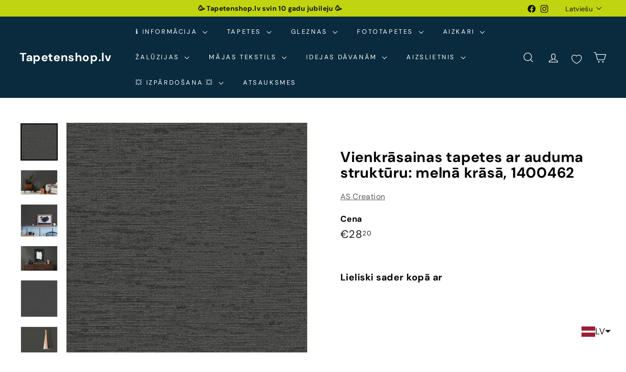

--- FILE ---
content_type: text/javascript; charset=utf-8
request_url: https://tapetenshop-lv.myshopify.com/products/vienkrasainas-tapetes-ar-auduma-strukturu-melna-krasa-1400462.js
body_size: 878
content:
{"id":8898165997903,"title":"Vienkrāsainas tapetes ar auduma struktūru: melnā krāsā, 1400462","handle":"vienkrasainas-tapetes-ar-auduma-strukturu-melna-krasa-1400462","description":"\u003cp\u003e\u003cbr\u003e\u003c\/p\u003e\n\u003cul\u003e\u003c\/ul\u003e\n\u003ctable width=\"275\"\u003e\n\u003ctbody\u003e\n\u003ctr\u003e\n\u003ctd width=\"110\"\u003e\n\u003ca href=\"https:\/\/www.tapetenshop.lv\/collections\/tropiska-elegance\" title=\"Tapetes: tropiskas lapas un džungļi\"\u003e \u003cstrong\u003eApskatīt visas tapetes no kolekcijas\u003c\/strong\u003e\u003c\/a\u003e  \u003c\/td\u003e\n\u003ctd width=\"165\"\u003e\u003c\/td\u003e\n\u003c\/tr\u003e\n\u003ctr\u003e\n\u003ctd\u003eIzmērs\u003c\/td\u003e\n\u003ctd\u003e0,53x10,05 m\u003c\/td\u003e\n\u003c\/tr\u003e\n\u003ctr\u003e\n\u003ctd\u003eMateriāls\u003c\/td\u003e\n\u003ctd\u003e\n\u003cimg src=\"https:\/\/cdn.shopify.com\/s\/files\/1\/1161\/4172\/files\/Washable_thumb.png?15711234049296544806\" alt=\"\" data-mce-fragment=\"1\" data-mce-src=\"https:\/\/cdn.shopify.com\/s\/files\/1\/1161\/4172\/files\/Washable_thumb.png?15711234049296544806\"\u003e\u003cspan\u003e Flizelīna\u003c\/span\u003e\u003cspan data-mce-fragment=\"1\"\u003e- Tīramās (noturīgas pret beršanu)\u003c\/span\u003e\n\u003c\/td\u003e\n\u003c\/tr\u003e\n\u003ctr\u003e\n\u003ctd\u003eSaskaņošana\u003c\/td\u003e\n\u003ctd\u003e\n\u003cimg src=\"https:\/\/cdn.shopify.com\/s\/files\/1\/1161\/4172\/files\/0_thumb.png?15711234049296544806\" data-mce-fragment=\"1\" data-mce-src=\"https:\/\/cdn.shopify.com\/s\/files\/1\/1161\/4172\/files\/0_thumb.png?15711234049296544806\"\u003e\u003ca title=\"Vienkrāsainas tapetes bez raksta saskaņošanas - nopirkt\" href=\"https:\/\/www.tapetenshop.lv\/collections\/vienkrasainas\/tapetes-bez-raporta\" data-mce-fragment=\"1\" data-mce-href=\"https:\/\/www.tapetenshop.lv\/collections\/vienkrasainas\/tapetes-bez-raporta\"\u003eRaksts nav jāsaskaņo\u003c\/a\u003e\n\u003c\/td\u003e\n\u003c\/tr\u003e\n\u003ctr\u003e\n\u003ctd\u003eIzturība pret izbalēšanu\u003c\/td\u003e\n\u003ctd\u003e\n\u003cimg alt=\"\" src=\"https:\/\/cdn.shopify.com\/s\/files\/1\/1161\/4172\/files\/sun_thumb.png?15370898325993033724\" data-mce-fragment=\"1\" data-mce-src=\"https:\/\/cdn.shopify.com\/s\/files\/1\/1161\/4172\/files\/sun_thumb.png?15370898325993033724\" data-mce-selected=\"1\"\u003eAugsta izturība pret izbalēšanu\u003c\/td\u003e\n\u003c\/tr\u003e\n\u003ctr\u003e\n\u003ctd\u003eTapešu noņemšana\u003c\/td\u003e\n\u003ctd\u003e\n\u003cimg alt=\"\" src=\"https:\/\/cdn.shopify.com\/s\/files\/1\/1161\/4172\/files\/nonemas_thumb.png?15370898325993033724\" data-mce-fragment=\"1\" data-mce-src=\"https:\/\/cdn.shopify.com\/s\/files\/1\/1161\/4172\/files\/nonemas_thumb.png?15370898325993033724\"\u003eTiek atbrīvots tapešu svītras stūrītis, kas turpmāk ļauj pēc kārtas noņemt visas strēmeles.\u003c\/td\u003e\n\u003c\/tr\u003e\n\u003ctr\u003e\n\u003ctd\u003eTapešu līmēšana\u003c\/td\u003e\n\u003ctd\u003e\n\u003cimg alt=\"\" src=\"https:\/\/cdn.shopify.com\/s\/files\/1\/1161\/4172\/files\/uz-sienas-tr-50_480x480.png?v=1657992106\" data-mce-fragment=\"1\" data-mce-src=\"https:\/\/cdn.shopify.com\/s\/files\/1\/1161\/4172\/files\/uz-sienas-tr-50_480x480.png?v=1657992106\"\u003eLīmi klāj tikai uz sienas\u003c\/td\u003e\n\u003c\/tr\u003e\n\u003c\/tbody\u003e\n\u003c\/table\u003e\n\u003cp\u003e\u003ca href=\"http:\/\/www.as-creation.de\/startseite.html\" title=\"Tapetes AS Creation (Vācija) no Tapetenshop.lv\" target=\"_blank\"\u003e\u003cimg alt=\"\" src=\"https:\/\/cdn.shopify.com\/s\/files\/1\/1161\/4172\/files\/Tapetes_AS_Creation_no_Tapetenshop.lv_480x480.png?v=1611298445\" style=\"display: block; margin-left: auto; margin-right: auto;\" data-mce-src=\"https:\/\/cdn.shopify.com\/s\/files\/1\/1161\/4172\/files\/Tapetes_AS_Creation_no_Tapetenshop.lv_480x480.png?v=1611298445\" data-mce-style=\"display: block; margin-left: auto; margin-right: auto;\"\u003e\u003c\/a\u003e\u003c\/p\u003e\n\u003cp\u003e \u003c\/p\u003e","published_at":"2024-01-24T22:43:30+02:00","created_at":"2024-01-24T22:43:31+02:00","vendor":"AS Creation","type":"Tapetes","tags":["53","as-creation","ascreation","bez-saskanosanas","FG","flizelina","gulamistaba","ipasi-noturigas","koridors","matt","melna","paraugs","slightly-structured","tapetes","tapetes-ar-matetu-virsmu","tapetes-bez-raporta","tekstils","vienkrasainas","virtuve"],"price":2820,"price_min":2820,"price_max":2820,"available":true,"price_varies":false,"compare_at_price":null,"compare_at_price_min":0,"compare_at_price_max":0,"compare_at_price_varies":false,"variants":[{"id":48229623660879,"title":"Default Title","option1":"Default Title","option2":null,"option3":null,"sku":"393522","requires_shipping":true,"taxable":true,"featured_image":null,"available":true,"name":"Vienkrāsainas tapetes ar auduma struktūru: melnā krāsā, 1400462","public_title":null,"options":["Default Title"],"price":2820,"weight":1300,"compare_at_price":null,"inventory_quantity":-2,"inventory_management":null,"inventory_policy":"deny","barcode":"4051315608791","requires_selling_plan":false,"selling_plan_allocations":[]}],"images":["\/\/cdn.shopify.com\/s\/files\/1\/1161\/4172\/files\/vienkrasainas-tapetes-ar-auduma-strukturu-melna-krasa-1400462-53613811368271.jpg?v=1706129247","\/\/cdn.shopify.com\/s\/files\/1\/1161\/4172\/files\/vienkrasainas-tapetes-ar-auduma-strukturu-melna-krasa-1400462-53613811302735.jpg?v=1706129250","\/\/cdn.shopify.com\/s\/files\/1\/1161\/4172\/files\/vienkrasainas-tapetes-ar-auduma-strukturu-melna-krasa-1400462-53613811171663.jpg?v=1706129426","\/\/cdn.shopify.com\/s\/files\/1\/1161\/4172\/files\/vienkrasainas-tapetes-ar-auduma-strukturu-melna-krasa-1400462-53613811401039.jpg?v=1706129252","\/\/cdn.shopify.com\/s\/files\/1\/1161\/4172\/files\/vienkrasainas-tapetes-ar-auduma-strukturu-melna-krasa-1400462-53613811269967.jpg?v=1706129243","\/\/cdn.shopify.com\/s\/files\/1\/1161\/4172\/files\/vienkrasainas-tapetes-ar-auduma-strukturu-melna-krasa-1400462-53613811204431.jpg?v=1706129429","\/\/cdn.shopify.com\/s\/files\/1\/1161\/4172\/files\/vienkrasainas-tapetes-ar-auduma-strukturu-melna-krasa-1400462-53613811237199.jpg?v=1706129240","\/\/cdn.shopify.com\/s\/files\/1\/1161\/4172\/files\/vienkrasainas-tapetes-ar-auduma-strukturu-melna-krasa-1400462-53613811106127.jpg?v=1706129432"],"featured_image":"\/\/cdn.shopify.com\/s\/files\/1\/1161\/4172\/files\/vienkrasainas-tapetes-ar-auduma-strukturu-melna-krasa-1400462-53613811368271.jpg?v=1706129247","options":[{"name":"Title","position":1,"values":["Default Title"]}],"url":"\/products\/vienkrasainas-tapetes-ar-auduma-strukturu-melna-krasa-1400462","media":[{"alt":"Vienkrāsaina tapete ar auduma struktūru: melnā krāsā, 393522 AS Creation","id":46248249524559,"position":1,"preview_image":{"aspect_ratio":1.0,"height":1000,"width":1000,"src":"https:\/\/cdn.shopify.com\/s\/files\/1\/1161\/4172\/files\/vienkrasainas-tapetes-ar-auduma-strukturu-melna-krasa-1400462-53613811368271.jpg?v=1706129247"},"aspect_ratio":1.0,"height":1000,"media_type":"image","src":"https:\/\/cdn.shopify.com\/s\/files\/1\/1161\/4172\/files\/vienkrasainas-tapetes-ar-auduma-strukturu-melna-krasa-1400462-53613811368271.jpg?v=1706129247","width":1000},{"alt":"Vienkrāsaina tapete ar auduma struktūru: melnā krāsā, 393522 AS Creation","id":46248249688399,"position":2,"preview_image":{"aspect_ratio":1.5,"height":1067,"width":1600,"src":"https:\/\/cdn.shopify.com\/s\/files\/1\/1161\/4172\/files\/vienkrasainas-tapetes-ar-auduma-strukturu-melna-krasa-1400462-53613811302735.jpg?v=1706129250"},"aspect_ratio":1.5,"height":1067,"media_type":"image","src":"https:\/\/cdn.shopify.com\/s\/files\/1\/1161\/4172\/files\/vienkrasainas-tapetes-ar-auduma-strukturu-melna-krasa-1400462-53613811302735.jpg?v=1706129250","width":1600},{"alt":"Vienkrāsaina tapete ar auduma struktūru: melnā krāsā, 393522 AS Creation","id":46248287863119,"position":3,"preview_image":{"aspect_ratio":1.138,"height":1406,"width":1600,"src":"https:\/\/cdn.shopify.com\/s\/files\/1\/1161\/4172\/files\/vienkrasainas-tapetes-ar-auduma-strukturu-melna-krasa-1400462-53613811171663.jpg?v=1706129426"},"aspect_ratio":1.138,"height":1406,"media_type":"image","src":"https:\/\/cdn.shopify.com\/s\/files\/1\/1161\/4172\/files\/vienkrasainas-tapetes-ar-auduma-strukturu-melna-krasa-1400462-53613811171663.jpg?v=1706129426","width":1600},{"alt":"Vienkrāsaina tapete ar auduma struktūru: melnā krāsā, 393522 AS Creation","id":46248250802511,"position":4,"preview_image":{"aspect_ratio":1.5,"height":1067,"width":1600,"src":"https:\/\/cdn.shopify.com\/s\/files\/1\/1161\/4172\/files\/vienkrasainas-tapetes-ar-auduma-strukturu-melna-krasa-1400462-53613811401039.jpg?v=1706129252"},"aspect_ratio":1.5,"height":1067,"media_type":"image","src":"https:\/\/cdn.shopify.com\/s\/files\/1\/1161\/4172\/files\/vienkrasainas-tapetes-ar-auduma-strukturu-melna-krasa-1400462-53613811401039.jpg?v=1706129252","width":1600},{"alt":"Vienkrāsaina tapete ar auduma struktūru: melnā krāsā, 393522 AS Creation","id":46248248967503,"position":5,"preview_image":{"aspect_ratio":1.0,"height":1600,"width":1600,"src":"https:\/\/cdn.shopify.com\/s\/files\/1\/1161\/4172\/files\/vienkrasainas-tapetes-ar-auduma-strukturu-melna-krasa-1400462-53613811269967.jpg?v=1706129243"},"aspect_ratio":1.0,"height":1600,"media_type":"image","src":"https:\/\/cdn.shopify.com\/s\/files\/1\/1161\/4172\/files\/vienkrasainas-tapetes-ar-auduma-strukturu-melna-krasa-1400462-53613811269967.jpg?v=1706129243","width":1600},{"alt":"Vienkrāsaina tapete ar auduma struktūru: melnā krāsā, 393522 AS Creation","id":46248288289103,"position":6,"preview_image":{"aspect_ratio":0.844,"height":1600,"width":1351,"src":"https:\/\/cdn.shopify.com\/s\/files\/1\/1161\/4172\/files\/vienkrasainas-tapetes-ar-auduma-strukturu-melna-krasa-1400462-53613811204431.jpg?v=1706129429"},"aspect_ratio":0.844,"height":1600,"media_type":"image","src":"https:\/\/cdn.shopify.com\/s\/files\/1\/1161\/4172\/files\/vienkrasainas-tapetes-ar-auduma-strukturu-melna-krasa-1400462-53613811204431.jpg?v=1706129429","width":1351},{"alt":"Vienkrāsaina tapete ar auduma struktūru: melnā krāsā, 393522 AS Creation","id":46248248017231,"position":7,"preview_image":{"aspect_ratio":1.0,"height":1600,"width":1600,"src":"https:\/\/cdn.shopify.com\/s\/files\/1\/1161\/4172\/files\/vienkrasainas-tapetes-ar-auduma-strukturu-melna-krasa-1400462-53613811237199.jpg?v=1706129240"},"aspect_ratio":1.0,"height":1600,"media_type":"image","src":"https:\/\/cdn.shopify.com\/s\/files\/1\/1161\/4172\/files\/vienkrasainas-tapetes-ar-auduma-strukturu-melna-krasa-1400462-53613811237199.jpg?v=1706129240","width":1600},{"alt":"Vienkrāsaina tapete ar auduma struktūru: melnā krāsā, 393522 AS Creation","id":46248288813391,"position":8,"preview_image":{"aspect_ratio":1.0,"height":1600,"width":1600,"src":"https:\/\/cdn.shopify.com\/s\/files\/1\/1161\/4172\/files\/vienkrasainas-tapetes-ar-auduma-strukturu-melna-krasa-1400462-53613811106127.jpg?v=1706129432"},"aspect_ratio":1.0,"height":1600,"media_type":"image","src":"https:\/\/cdn.shopify.com\/s\/files\/1\/1161\/4172\/files\/vienkrasainas-tapetes-ar-auduma-strukturu-melna-krasa-1400462-53613811106127.jpg?v=1706129432","width":1600}],"requires_selling_plan":false,"selling_plan_groups":[]}

--- FILE ---
content_type: text/javascript; charset=utf-8
request_url: https://tapetenshop-lv.myshopify.com/products/vienkrasaina-tapete-ar-auduma-strukturu-tirkiza-1400450.js
body_size: 1470
content:
{"id":8898100232527,"title":"Vienkrāsaina tapete ar auduma struktūru: zaļā krāsā, 1400450","handle":"vienkrasaina-tapete-ar-auduma-strukturu-tirkiza-1400450","description":"\u003cp\u003e\u003cbr\u003e\u003c\/p\u003e\n\u003cul\u003e\u003c\/ul\u003e\n\u003ctable width=\"275\"\u003e\n\u003ctbody\u003e\n\u003ctr\u003e\n\u003ctd width=\"110\"\u003e\n\u003ca href=\"https:\/\/www.tapetenshop.lv\/collections\/tropiska-elegance\" title=\"Tapetes: tropiskas lapas un džungļi\"\u003e \u003cstrong\u003eApskatīt visas tapetes no kolekcijas\u003c\/strong\u003e\u003c\/a\u003e  \u003c\/td\u003e\n\u003ctd width=\"165\"\u003e\u003c\/td\u003e\n\u003c\/tr\u003e\n\u003ctr\u003e\n\u003ctd\u003eIzmērs\u003c\/td\u003e\n\u003ctd\u003e0,53x10,05 m\u003c\/td\u003e\n\u003c\/tr\u003e\n\u003ctr\u003e\n\u003ctd\u003eMateriāls\u003c\/td\u003e\n\u003ctd\u003e\n\u003cimg src=\"https:\/\/cdn.shopify.com\/s\/files\/1\/1161\/4172\/files\/Washable_thumb.png?15711234049296544806\" alt=\"\" data-mce-fragment=\"1\" data-mce-src=\"https:\/\/cdn.shopify.com\/s\/files\/1\/1161\/4172\/files\/Washable_thumb.png?15711234049296544806\"\u003e\u003cspan\u003e Flizelīna\u003c\/span\u003e\u003cspan data-mce-fragment=\"1\"\u003e- Tīramās (noturīgas pret beršanu)\u003c\/span\u003e\n\u003c\/td\u003e\n\u003c\/tr\u003e\n\u003ctr\u003e\n\u003ctd\u003eSaskaņošana\u003c\/td\u003e\n\u003ctd\u003e\n\u003cimg src=\"https:\/\/cdn.shopify.com\/s\/files\/1\/1161\/4172\/files\/0_thumb.png?15711234049296544806\" data-mce-fragment=\"1\" data-mce-src=\"https:\/\/cdn.shopify.com\/s\/files\/1\/1161\/4172\/files\/0_thumb.png?15711234049296544806\"\u003e\u003ca title=\"Vienkrāsainas tapetes bez raksta saskaņošanas - nopirkt\" href=\"https:\/\/www.tapetenshop.lv\/collections\/vienkrasainas\/tapetes-bez-raporta\" data-mce-fragment=\"1\" data-mce-href=\"https:\/\/www.tapetenshop.lv\/collections\/vienkrasainas\/tapetes-bez-raporta\"\u003eRaksts nav jāsaskaņo\u003c\/a\u003e\n\u003c\/td\u003e\n\u003c\/tr\u003e\n\u003ctr\u003e\n\u003ctd\u003eIzturība pret izbalēšanu\u003c\/td\u003e\n\u003ctd\u003e\n\u003cimg alt=\"\" src=\"https:\/\/cdn.shopify.com\/s\/files\/1\/1161\/4172\/files\/sun_thumb.png?15370898325993033724\" data-mce-fragment=\"1\" data-mce-src=\"https:\/\/cdn.shopify.com\/s\/files\/1\/1161\/4172\/files\/sun_thumb.png?15370898325993033724\" data-mce-selected=\"1\"\u003eAugsta izturība pret izbalēšanu\u003c\/td\u003e\n\u003c\/tr\u003e\n\u003ctr\u003e\n\u003ctd\u003eTapešu noņemšana\u003c\/td\u003e\n\u003ctd\u003e\n\u003cimg alt=\"\" src=\"https:\/\/cdn.shopify.com\/s\/files\/1\/1161\/4172\/files\/nonemas_thumb.png?15370898325993033724\" data-mce-fragment=\"1\" data-mce-src=\"https:\/\/cdn.shopify.com\/s\/files\/1\/1161\/4172\/files\/nonemas_thumb.png?15370898325993033724\"\u003eTiek atbrīvots tapešu svītras stūrītis, kas turpmāk ļauj pēc kārtas noņemt visas strēmeles.\u003c\/td\u003e\n\u003c\/tr\u003e\n\u003ctr\u003e\n\u003ctd\u003eTapešu līmēšana\u003c\/td\u003e\n\u003ctd\u003e\n\u003cimg alt=\"\" src=\"https:\/\/cdn.shopify.com\/s\/files\/1\/1161\/4172\/files\/uz-sienas-tr-50_480x480.png?v=1657992106\" data-mce-fragment=\"1\" data-mce-src=\"https:\/\/cdn.shopify.com\/s\/files\/1\/1161\/4172\/files\/uz-sienas-tr-50_480x480.png?v=1657992106\"\u003eLīmi klāj tikai uz sienas\u003c\/td\u003e\n\u003c\/tr\u003e\n\u003c\/tbody\u003e\n\u003c\/table\u003e\n\u003cp\u003e\u003ca href=\"http:\/\/www.as-creation.de\/startseite.html\" title=\"Tapetes AS Creation (Vācija) no Tapetenshop.lv\" target=\"_blank\"\u003e\u003cimg alt=\"\" src=\"https:\/\/cdn.shopify.com\/s\/files\/1\/1161\/4172\/files\/Tapetes_AS_Creation_no_Tapetenshop.lv_480x480.png?v=1611298445\" style=\"display: block; margin-left: auto; margin-right: auto;\" data-mce-src=\"https:\/\/cdn.shopify.com\/s\/files\/1\/1161\/4172\/files\/Tapetes_AS_Creation_no_Tapetenshop.lv_480x480.png?v=1611298445\" data-mce-style=\"display: block; margin-left: auto; margin-right: auto;\"\u003e\u003c\/a\u003e\u003c\/p\u003e\n\u003cp\u003e \u003c\/p\u003e","published_at":"2024-01-24T21:41:27+02:00","created_at":"2024-01-24T21:41:27+02:00","vendor":"AS Creation","type":"Tapetes","tags":["53","as-creation","ascreation","bez-saskanosanas","FG","flizelina","gulamistaba","ipasi-noturigas","koridors","matt","paraugs","slightly-structured","tapetes","tapetes-ar-matetu-virsmu","tapetes-bez-raporta","tekstils","tirkiza","vienkrasainas","virtuve","zala"],"price":2820,"price_min":2820,"price_max":2820,"available":true,"price_varies":false,"compare_at_price":null,"compare_at_price_min":0,"compare_at_price_max":0,"compare_at_price_varies":false,"variants":[{"id":48229490262351,"title":"Default Title","option1":"Default Title","option2":null,"option3":null,"sku":"393512","requires_shipping":true,"taxable":true,"featured_image":null,"available":true,"name":"Vienkrāsaina tapete ar auduma struktūru: zaļā krāsā, 1400450","public_title":null,"options":["Default Title"],"price":2820,"weight":1300,"compare_at_price":null,"inventory_quantity":0,"inventory_management":null,"inventory_policy":"deny","barcode":"4051315608364","requires_selling_plan":false,"selling_plan_allocations":[]}],"images":["\/\/cdn.shopify.com\/s\/files\/1\/1161\/4172\/files\/vienkrasaina-tapete-ar-auduma-strukturu-tirkiza-1400450-53612995543375.jpg?v=1706125470","\/\/cdn.shopify.com\/s\/files\/1\/1161\/4172\/files\/vienkrasaina-tapete-ar-auduma-strukturu-tirkiza-1400450-53612994920783.jpg?v=1706125462","\/\/cdn.shopify.com\/s\/files\/1\/1161\/4172\/files\/vienkrasaina-tapete-ar-auduma-strukturu-tirkiza-1400450-53612994953551.jpg?v=1706125472","\/\/cdn.shopify.com\/s\/files\/1\/1161\/4172\/files\/vienkrasaina-tapete-ar-auduma-strukturu-tirkiza-1400450-53612994560335.jpg?v=1706125459","\/\/cdn.shopify.com\/s\/files\/1\/1161\/4172\/files\/vienkrasaina-tapete-ar-auduma-strukturu-tirkiza-1400450-53612994527567.jpg?v=1706125465","\/\/cdn.shopify.com\/s\/files\/1\/1161\/4172\/files\/vienkrasaina-tapete-ar-auduma-strukturu-tirkiza-1400450-53612995051855.jpg?v=1706125475"],"featured_image":"\/\/cdn.shopify.com\/s\/files\/1\/1161\/4172\/files\/vienkrasaina-tapete-ar-auduma-strukturu-tirkiza-1400450-53612995543375.jpg?v=1706125470","options":[{"name":"Title","position":1,"values":["Default Title"]}],"url":"\/products\/vienkrasaina-tapete-ar-auduma-strukturu-tirkiza-1400450","media":[{"alt":"Vienkrāsaina tapete ar auduma struktūru: zaļā krāsā, AS Creation 393512 AS Creation","id":46247416758607,"position":1,"preview_image":{"aspect_ratio":1.0,"height":1000,"width":1000,"src":"https:\/\/cdn.shopify.com\/s\/files\/1\/1161\/4172\/files\/vienkrasaina-tapete-ar-auduma-strukturu-tirkiza-1400450-53612995543375.jpg?v=1706125470"},"aspect_ratio":1.0,"height":1000,"media_type":"image","src":"https:\/\/cdn.shopify.com\/s\/files\/1\/1161\/4172\/files\/vienkrasaina-tapete-ar-auduma-strukturu-tirkiza-1400450-53612995543375.jpg?v=1706125470","width":1000},{"alt":"Vienkrāsaina tapete ar auduma struktūru: zaļā krāsā, AS Creation 393512 AS Creation","id":46247414235471,"position":2,"preview_image":{"aspect_ratio":0.91,"height":1600,"width":1456,"src":"https:\/\/cdn.shopify.com\/s\/files\/1\/1161\/4172\/files\/vienkrasaina-tapete-ar-auduma-strukturu-tirkiza-1400450-53612994920783.jpg?v=1706125462"},"aspect_ratio":0.91,"height":1600,"media_type":"image","src":"https:\/\/cdn.shopify.com\/s\/files\/1\/1161\/4172\/files\/vienkrasaina-tapete-ar-auduma-strukturu-tirkiza-1400450-53612994920783.jpg?v=1706125462","width":1456},{"alt":"Vienkrāsaina tapete ar auduma struktūru: zaļā krāsā, AS Creation 393512 AS Creation","id":46247417315663,"position":3,"preview_image":{"aspect_ratio":0.754,"height":1600,"width":1206,"src":"https:\/\/cdn.shopify.com\/s\/files\/1\/1161\/4172\/files\/vienkrasaina-tapete-ar-auduma-strukturu-tirkiza-1400450-53612994953551.jpg?v=1706125472"},"aspect_ratio":0.754,"height":1600,"media_type":"image","src":"https:\/\/cdn.shopify.com\/s\/files\/1\/1161\/4172\/files\/vienkrasaina-tapete-ar-auduma-strukturu-tirkiza-1400450-53612994953551.jpg?v=1706125472","width":1206},{"alt":"Vienkrāsaina tapete ar auduma struktūru: zaļā krāsā, AS Creation 393512 AS Creation","id":46247413350735,"position":4,"preview_image":{"aspect_ratio":1.5,"height":1067,"width":1600,"src":"https:\/\/cdn.shopify.com\/s\/files\/1\/1161\/4172\/files\/vienkrasaina-tapete-ar-auduma-strukturu-tirkiza-1400450-53612994560335.jpg?v=1706125459"},"aspect_ratio":1.5,"height":1067,"media_type":"image","src":"https:\/\/cdn.shopify.com\/s\/files\/1\/1161\/4172\/files\/vienkrasaina-tapete-ar-auduma-strukturu-tirkiza-1400450-53612994560335.jpg?v=1706125459","width":1600},{"alt":"Vienkrāsaina tapete ar auduma struktūru: zaļā krāsā, AS Creation 393512 AS Creation","id":46247414989135,"position":5,"preview_image":{"aspect_ratio":1.0,"height":1600,"width":1600,"src":"https:\/\/cdn.shopify.com\/s\/files\/1\/1161\/4172\/files\/vienkrasaina-tapete-ar-auduma-strukturu-tirkiza-1400450-53612994527567.jpg?v=1706125465"},"aspect_ratio":1.0,"height":1600,"media_type":"image","src":"https:\/\/cdn.shopify.com\/s\/files\/1\/1161\/4172\/files\/vienkrasaina-tapete-ar-auduma-strukturu-tirkiza-1400450-53612994527567.jpg?v=1706125465","width":1600},{"alt":"Vienkrāsaina tapete ar auduma struktūru: zaļā krāsā, AS Creation 393512 AS Creation","id":46247417545039,"position":6,"preview_image":{"aspect_ratio":1.0,"height":1600,"width":1600,"src":"https:\/\/cdn.shopify.com\/s\/files\/1\/1161\/4172\/files\/vienkrasaina-tapete-ar-auduma-strukturu-tirkiza-1400450-53612995051855.jpg?v=1706125475"},"aspect_ratio":1.0,"height":1600,"media_type":"image","src":"https:\/\/cdn.shopify.com\/s\/files\/1\/1161\/4172\/files\/vienkrasaina-tapete-ar-auduma-strukturu-tirkiza-1400450-53612995051855.jpg?v=1706125475","width":1600}],"requires_selling_plan":false,"selling_plan_groups":[]}

--- FILE ---
content_type: text/javascript; charset=utf-8
request_url: https://tapetenshop-lv.myshopify.com/products/vienkrasaina-tapete-ar-auduma-strukturu-kremkrasa-1400447.js
body_size: 873
content:
{"id":8898092433743,"title":"Vienkrāsaina tapete ar auduma struktūru: krēmkrāsā, 1400447","handle":"vienkrasaina-tapete-ar-auduma-strukturu-kremkrasa-1400447","description":"\u003cp\u003e\u003cbr\u003e\u003c\/p\u003e\n\u003cul\u003e\u003c\/ul\u003e\n\u003ctable width=\"275\"\u003e\n\u003ctbody\u003e\n\u003ctr\u003e\n\u003ctd width=\"110\"\u003e\n\u003ca href=\"https:\/\/www.tapetenshop.lv\/collections\/tropiska-elegance\" title=\"Tapetes: tropiskas lapas un džungļi\"\u003e \u003cstrong\u003eApskatīt visas tapetes no kolekcijas\u003c\/strong\u003e\u003c\/a\u003e  \u003c\/td\u003e\n\u003ctd width=\"165\"\u003e\u003c\/td\u003e\n\u003c\/tr\u003e\n\u003ctr\u003e\n\u003ctd\u003eIzmērs\u003c\/td\u003e\n\u003ctd\u003e0,53x10,05 m\u003c\/td\u003e\n\u003c\/tr\u003e\n\u003ctr\u003e\n\u003ctd\u003eMateriāls\u003c\/td\u003e\n\u003ctd\u003e\n\u003cimg src=\"https:\/\/cdn.shopify.com\/s\/files\/1\/1161\/4172\/files\/Washable_thumb.png?15711234049296544806\" alt=\"\" data-mce-fragment=\"1\" data-mce-src=\"https:\/\/cdn.shopify.com\/s\/files\/1\/1161\/4172\/files\/Washable_thumb.png?15711234049296544806\"\u003e\u003cspan\u003e Flizelīna\u003c\/span\u003e\u003cspan data-mce-fragment=\"1\"\u003e- Tīramās (noturīgas pret beršanu)\u003c\/span\u003e\n\u003c\/td\u003e\n\u003c\/tr\u003e\n\u003ctr\u003e\n\u003ctd\u003eSaskaņošana\u003c\/td\u003e\n\u003ctd\u003e\n\u003cimg src=\"https:\/\/cdn.shopify.com\/s\/files\/1\/1161\/4172\/files\/0_thumb.png?15711234049296544806\" data-mce-src=\"https:\/\/cdn.shopify.com\/s\/files\/1\/1161\/4172\/files\/0_thumb.png?15711234049296544806\" data-mce-fragment=\"1\"\u003e\u003ca title=\"Vienkrāsainas tapetes bez raksta saskaņošanas - nopirkt\" href=\"https:\/\/www.tapetenshop.lv\/collections\/vienkrasainas\/tapetes-bez-raporta\" data-mce-href=\"https:\/\/www.tapetenshop.lv\/collections\/vienkrasainas\/tapetes-bez-raporta\" data-mce-fragment=\"1\"\u003eRaksts nav jāsaskaņo\u003c\/a\u003e\n\u003c\/td\u003e\n\u003c\/tr\u003e\n\u003ctr\u003e\n\u003ctd\u003eIzturība pret izbalēšanu\u003c\/td\u003e\n\u003ctd\u003e\n\u003cimg alt=\"\" src=\"https:\/\/cdn.shopify.com\/s\/files\/1\/1161\/4172\/files\/sun_thumb.png?15370898325993033724\" data-mce-fragment=\"1\" data-mce-src=\"https:\/\/cdn.shopify.com\/s\/files\/1\/1161\/4172\/files\/sun_thumb.png?15370898325993033724\" data-mce-selected=\"1\"\u003eAugsta izturība pret izbalēšanu\u003c\/td\u003e\n\u003c\/tr\u003e\n\u003ctr\u003e\n\u003ctd\u003eTapešu noņemšana\u003c\/td\u003e\n\u003ctd\u003e\n\u003cimg alt=\"\" src=\"https:\/\/cdn.shopify.com\/s\/files\/1\/1161\/4172\/files\/nonemas_thumb.png?15370898325993033724\" data-mce-fragment=\"1\" data-mce-src=\"https:\/\/cdn.shopify.com\/s\/files\/1\/1161\/4172\/files\/nonemas_thumb.png?15370898325993033724\"\u003eTiek atbrīvots tapešu svītras stūrītis, kas turpmāk ļauj pēc kārtas noņemt visas strēmeles.\u003c\/td\u003e\n\u003c\/tr\u003e\n\u003ctr\u003e\n\u003ctd\u003eTapešu līmēšana\u003c\/td\u003e\n\u003ctd\u003e\n\u003cimg alt=\"\" src=\"https:\/\/cdn.shopify.com\/s\/files\/1\/1161\/4172\/files\/uz-sienas-tr-50_480x480.png?v=1657992106\" data-mce-fragment=\"1\" data-mce-src=\"https:\/\/cdn.shopify.com\/s\/files\/1\/1161\/4172\/files\/uz-sienas-tr-50_480x480.png?v=1657992106\"\u003eLīmi klāj tikai uz sienas\u003c\/td\u003e\n\u003c\/tr\u003e\n\u003c\/tbody\u003e\n\u003c\/table\u003e\n\u003cp\u003e\u003ca href=\"http:\/\/www.as-creation.de\/startseite.html\" title=\"Tapetes AS Creation (Vācija) no Tapetenshop.lv\" target=\"_blank\"\u003e\u003cimg alt=\"\" src=\"https:\/\/cdn.shopify.com\/s\/files\/1\/1161\/4172\/files\/Tapetes_AS_Creation_no_Tapetenshop.lv_480x480.png?v=1611298445\" style=\"display: block; margin-left: auto; margin-right: auto;\" data-mce-src=\"https:\/\/cdn.shopify.com\/s\/files\/1\/1161\/4172\/files\/Tapetes_AS_Creation_no_Tapetenshop.lv_480x480.png?v=1611298445\" data-mce-style=\"display: block; margin-left: auto; margin-right: auto;\"\u003e\u003c\/a\u003e\u003c\/p\u003e\n\u003cp\u003e \u003c\/p\u003e","published_at":"2024-01-24T21:32:44+02:00","created_at":"2024-01-24T21:32:44+02:00","vendor":"AS Creation","type":"Tapetes","tags":["53","as-creation","ascreation","bez-saskanosanas","FG","flizelina","gulamistaba","ipasi-noturigas","koridors","krema","matt","paraugs","slightly-structured","tapetes","tapetes-ar-matetu-virsmu","tapetes-bez-raporta","tekstils","vienkrasainas","virtuve"],"price":2820,"price_min":2820,"price_max":2820,"available":true,"price_varies":false,"compare_at_price":null,"compare_at_price_min":0,"compare_at_price_max":0,"compare_at_price_varies":false,"variants":[{"id":48229471289679,"title":"Default Title","option1":"Default Title","option2":null,"option3":null,"sku":"393511","requires_shipping":true,"taxable":true,"featured_image":null,"available":true,"name":"Vienkrāsaina tapete ar auduma struktūru: krēmkrāsā, 1400447","public_title":null,"options":["Default Title"],"price":2820,"weight":1300,"compare_at_price":null,"inventory_quantity":0,"inventory_management":null,"inventory_policy":"deny","barcode":"4051315608340","requires_selling_plan":false,"selling_plan_allocations":[]}],"images":["\/\/cdn.shopify.com\/s\/files\/1\/1161\/4172\/files\/vienkrasaina-tapete-ar-auduma-strukturu-kremkrasa-1400447-53612927648079.jpg?v=1706126017","\/\/cdn.shopify.com\/s\/files\/1\/1161\/4172\/files\/vienkrasaina-tapete-ar-auduma-strukturu-kremkrasa-1400447-53612927353167.jpg?v=1706126550","\/\/cdn.shopify.com\/s\/files\/1\/1161\/4172\/files\/vienkrasaina-tapete-ar-auduma-strukturu-kremkrasa-1400447-53612926992719.jpg?v=1706125479","\/\/cdn.shopify.com\/s\/files\/1\/1161\/4172\/files\/vienkrasaina-tapete-ar-auduma-strukturu-kremkrasa-1400447-53612927123791.jpg?v=1706125657","\/\/cdn.shopify.com\/s\/files\/1\/1161\/4172\/files\/vienkrasaina-tapete-ar-auduma-strukturu-kremkrasa-1400447-53612927615311.jpg?v=1706126014","\/\/cdn.shopify.com\/s\/files\/1\/1161\/4172\/files\/vienkrasaina-tapete-ar-auduma-strukturu-kremkrasa-1400447-53612927680847.jpg?v=1706126200","\/\/cdn.shopify.com\/s\/files\/1\/1161\/4172\/files\/vienkrasaina-tapete-ar-auduma-strukturu-kremkrasa-1400447-53612927189327.jpg?v=1706125654"],"featured_image":"\/\/cdn.shopify.com\/s\/files\/1\/1161\/4172\/files\/vienkrasaina-tapete-ar-auduma-strukturu-kremkrasa-1400447-53612927648079.jpg?v=1706126017","options":[{"name":"Title","position":1,"values":["Default Title"]}],"url":"\/products\/vienkrasaina-tapete-ar-auduma-strukturu-kremkrasa-1400447","media":[{"alt":"Vienkrāsaina tapete ar auduma struktūru: krēmkrāsā, AS Creation 393511 AS Creation","id":46247508345167,"position":1,"preview_image":{"aspect_ratio":1.0,"height":1000,"width":1000,"src":"https:\/\/cdn.shopify.com\/s\/files\/1\/1161\/4172\/files\/vienkrasaina-tapete-ar-auduma-strukturu-kremkrasa-1400447-53612927648079.jpg?v=1706126017"},"aspect_ratio":1.0,"height":1000,"media_type":"image","src":"https:\/\/cdn.shopify.com\/s\/files\/1\/1161\/4172\/files\/vienkrasaina-tapete-ar-auduma-strukturu-kremkrasa-1400447-53612927648079.jpg?v=1706126017","width":1000},{"alt":"Vienkrāsaina tapete ar auduma struktūru: krēmkrāsā, AS Creation 393511 AS Creation","id":46247632568655,"position":2,"preview_image":{"aspect_ratio":0.75,"height":1600,"width":1200,"src":"https:\/\/cdn.shopify.com\/s\/files\/1\/1161\/4172\/files\/vienkrasaina-tapete-ar-auduma-strukturu-kremkrasa-1400447-53612927353167.jpg?v=1706126550"},"aspect_ratio":0.75,"height":1600,"media_type":"image","src":"https:\/\/cdn.shopify.com\/s\/files\/1\/1161\/4172\/files\/vienkrasaina-tapete-ar-auduma-strukturu-kremkrasa-1400447-53612927353167.jpg?v=1706126550","width":1200},{"alt":"Vienkrāsaina tapete ar auduma struktūru: krēmkrāsā, AS Creation 393511 AS Creation","id":46247418397007,"position":3,"preview_image":{"aspect_ratio":1.5,"height":1067,"width":1600,"src":"https:\/\/cdn.shopify.com\/s\/files\/1\/1161\/4172\/files\/vienkrasaina-tapete-ar-auduma-strukturu-kremkrasa-1400447-53612926992719.jpg?v=1706125479"},"aspect_ratio":1.5,"height":1067,"media_type":"image","src":"https:\/\/cdn.shopify.com\/s\/files\/1\/1161\/4172\/files\/vienkrasaina-tapete-ar-auduma-strukturu-kremkrasa-1400447-53612926992719.jpg?v=1706125479","width":1600},{"alt":"Vienkrāsaina tapete ar auduma struktūru: krēmkrāsā, AS Creation 393511 AS Creation","id":46247441039695,"position":4,"preview_image":{"aspect_ratio":1.5,"height":1067,"width":1600,"src":"https:\/\/cdn.shopify.com\/s\/files\/1\/1161\/4172\/files\/vienkrasaina-tapete-ar-auduma-strukturu-kremkrasa-1400447-53612927123791.jpg?v=1706125657"},"aspect_ratio":1.5,"height":1067,"media_type":"image","src":"https:\/\/cdn.shopify.com\/s\/files\/1\/1161\/4172\/files\/vienkrasaina-tapete-ar-auduma-strukturu-kremkrasa-1400447-53612927123791.jpg?v=1706125657","width":1600},{"alt":"Vienkrāsaina tapete ar auduma struktūru: krēmkrāsā, AS Creation 393511 AS Creation","id":46247507558735,"position":5,"preview_image":{"aspect_ratio":1.014,"height":1578,"width":1600,"src":"https:\/\/cdn.shopify.com\/s\/files\/1\/1161\/4172\/files\/vienkrasaina-tapete-ar-auduma-strukturu-kremkrasa-1400447-53612927615311.jpg?v=1706126014"},"aspect_ratio":1.014,"height":1578,"media_type":"image","src":"https:\/\/cdn.shopify.com\/s\/files\/1\/1161\/4172\/files\/vienkrasaina-tapete-ar-auduma-strukturu-kremkrasa-1400447-53612927615311.jpg?v=1706126014","width":1600},{"alt":"Vienkrāsaina tapete ar auduma struktūru: krēmkrāsā, AS Creation 393511 AS Creation","id":46247553532239,"position":6,"preview_image":{"aspect_ratio":1.0,"height":1600,"width":1600,"src":"https:\/\/cdn.shopify.com\/s\/files\/1\/1161\/4172\/files\/vienkrasaina-tapete-ar-auduma-strukturu-kremkrasa-1400447-53612927680847.jpg?v=1706126200"},"aspect_ratio":1.0,"height":1600,"media_type":"image","src":"https:\/\/cdn.shopify.com\/s\/files\/1\/1161\/4172\/files\/vienkrasaina-tapete-ar-auduma-strukturu-kremkrasa-1400447-53612927680847.jpg?v=1706126200","width":1600},{"alt":"Vienkrāsaina tapete ar auduma struktūru: krēmkrāsā, AS Creation 393511 AS Creation","id":46247440515407,"position":7,"preview_image":{"aspect_ratio":1.0,"height":1600,"width":1600,"src":"https:\/\/cdn.shopify.com\/s\/files\/1\/1161\/4172\/files\/vienkrasaina-tapete-ar-auduma-strukturu-kremkrasa-1400447-53612927189327.jpg?v=1706125654"},"aspect_ratio":1.0,"height":1600,"media_type":"image","src":"https:\/\/cdn.shopify.com\/s\/files\/1\/1161\/4172\/files\/vienkrasaina-tapete-ar-auduma-strukturu-kremkrasa-1400447-53612927189327.jpg?v=1706125654","width":1600}],"requires_selling_plan":false,"selling_plan_groups":[]}

--- FILE ---
content_type: text/javascript; charset=utf-8
request_url: https://tapetenshop-lv.myshopify.com/products/vienkrasainas-tapetes-ar-auduma-strukturu-roza-krasa-1400455.js
body_size: 1524
content:
{"id":8898156757327,"title":"Vienkrāsainas tapetes ar auduma struktūru: rozā krāsā, 1400455","handle":"vienkrasainas-tapetes-ar-auduma-strukturu-roza-krasa-1400455","description":"\u003cp\u003e\u003cbr\u003e\u003c\/p\u003e\n\u003cul\u003e\u003c\/ul\u003e\n\u003ctable width=\"275\"\u003e\n\u003ctbody\u003e\n\u003ctr\u003e\n\u003ctd width=\"110\"\u003e\n\u003ca href=\"https:\/\/www.tapetenshop.lv\/collections\/tropiska-elegance\" title=\"Tapetes: tropiskas lapas un džungļi\"\u003e \u003cstrong\u003eApskatīt visas tapetes no kolekcijas\u003c\/strong\u003e\u003c\/a\u003e  \u003c\/td\u003e\n\u003ctd width=\"165\"\u003e\u003c\/td\u003e\n\u003c\/tr\u003e\n\u003ctr\u003e\n\u003ctd\u003eIzmērs\u003c\/td\u003e\n\u003ctd\u003e0,53x10,05 m\u003c\/td\u003e\n\u003c\/tr\u003e\n\u003ctr\u003e\n\u003ctd\u003eMateriāls\u003c\/td\u003e\n\u003ctd\u003e\n\u003cimg src=\"https:\/\/cdn.shopify.com\/s\/files\/1\/1161\/4172\/files\/Washable_thumb.png?15711234049296544806\" alt=\"\" data-mce-fragment=\"1\" data-mce-src=\"https:\/\/cdn.shopify.com\/s\/files\/1\/1161\/4172\/files\/Washable_thumb.png?15711234049296544806\"\u003e\u003cspan\u003e Flizelīna\u003c\/span\u003e\u003cspan data-mce-fragment=\"1\"\u003e- Tīramās (noturīgas pret beršanu)\u003c\/span\u003e\n\u003c\/td\u003e\n\u003c\/tr\u003e\n\u003ctr\u003e\n\u003ctd\u003eSaskaņošana\u003c\/td\u003e\n\u003ctd\u003e\n\u003cimg src=\"https:\/\/cdn.shopify.com\/s\/files\/1\/1161\/4172\/files\/0_thumb.png?15711234049296544806\" data-mce-fragment=\"1\" data-mce-src=\"https:\/\/cdn.shopify.com\/s\/files\/1\/1161\/4172\/files\/0_thumb.png?15711234049296544806\"\u003e\u003ca title=\"Vienkrāsainas tapetes bez raksta saskaņošanas - nopirkt\" href=\"https:\/\/www.tapetenshop.lv\/collections\/vienkrasainas\/tapetes-bez-raporta\" data-mce-fragment=\"1\" data-mce-href=\"https:\/\/www.tapetenshop.lv\/collections\/vienkrasainas\/tapetes-bez-raporta\"\u003eRaksts nav jāsaskaņo\u003c\/a\u003e\n\u003c\/td\u003e\n\u003c\/tr\u003e\n\u003ctr\u003e\n\u003ctd\u003eIzturība pret izbalēšanu\u003c\/td\u003e\n\u003ctd\u003e\n\u003cimg alt=\"\" src=\"https:\/\/cdn.shopify.com\/s\/files\/1\/1161\/4172\/files\/sun_thumb.png?15370898325993033724\" data-mce-fragment=\"1\" data-mce-src=\"https:\/\/cdn.shopify.com\/s\/files\/1\/1161\/4172\/files\/sun_thumb.png?15370898325993033724\" data-mce-selected=\"1\"\u003eAugsta izturība pret izbalēšanu\u003c\/td\u003e\n\u003c\/tr\u003e\n\u003ctr\u003e\n\u003ctd\u003eTapešu noņemšana\u003c\/td\u003e\n\u003ctd\u003e\n\u003cimg alt=\"\" src=\"https:\/\/cdn.shopify.com\/s\/files\/1\/1161\/4172\/files\/nonemas_thumb.png?15370898325993033724\" data-mce-fragment=\"1\" data-mce-src=\"https:\/\/cdn.shopify.com\/s\/files\/1\/1161\/4172\/files\/nonemas_thumb.png?15370898325993033724\"\u003eTiek atbrīvots tapešu svītras stūrītis, kas turpmāk ļauj pēc kārtas noņemt visas strēmeles.\u003c\/td\u003e\n\u003c\/tr\u003e\n\u003ctr\u003e\n\u003ctd\u003eTapešu līmēšana\u003c\/td\u003e\n\u003ctd\u003e\n\u003cimg alt=\"\" src=\"https:\/\/cdn.shopify.com\/s\/files\/1\/1161\/4172\/files\/uz-sienas-tr-50_480x480.png?v=1657992106\" data-mce-fragment=\"1\" data-mce-src=\"https:\/\/cdn.shopify.com\/s\/files\/1\/1161\/4172\/files\/uz-sienas-tr-50_480x480.png?v=1657992106\"\u003eLīmi klāj tikai uz sienas\u003c\/td\u003e\n\u003c\/tr\u003e\n\u003c\/tbody\u003e\n\u003c\/table\u003e\n\u003cp\u003e\u003ca href=\"http:\/\/www.as-creation.de\/startseite.html\" title=\"Tapetes AS Creation (Vācija) no Tapetenshop.lv\" target=\"_blank\"\u003e\u003cimg alt=\"\" src=\"https:\/\/cdn.shopify.com\/s\/files\/1\/1161\/4172\/files\/Tapetes_AS_Creation_no_Tapetenshop.lv_480x480.png?v=1611298445\" style=\"display: block; margin-left: auto; margin-right: auto;\" data-mce-src=\"https:\/\/cdn.shopify.com\/s\/files\/1\/1161\/4172\/files\/Tapetes_AS_Creation_no_Tapetenshop.lv_480x480.png?v=1611298445\" data-mce-style=\"display: block; margin-left: auto; margin-right: auto;\"\u003e\u003c\/a\u003e\u003c\/p\u003e\n\u003cp\u003e \u003c\/p\u003e","published_at":"2024-01-24T22:31:38+02:00","created_at":"2024-01-24T22:31:38+02:00","vendor":"AS Creation","type":"Tapetes","tags":["53","as-creation","ascreation","bez-saskanosanas","FG","flizelina","gulamistaba","ipasi-noturigas","koridors","matt","paraugs","roza","slightly-structured","tapetes","tapetes-ar-matetu-virsmu","tapetes-bez-raporta","tekstils","vienkrasainas","virtuve"],"price":2820,"price_min":2820,"price_max":2820,"available":true,"price_varies":false,"compare_at_price":null,"compare_at_price_min":0,"compare_at_price_max":0,"compare_at_price_varies":false,"variants":[{"id":48229600428367,"title":"Default Title","option1":"Default Title","option2":null,"option3":null,"sku":"393517","requires_shipping":true,"taxable":true,"featured_image":null,"available":true,"name":"Vienkrāsainas tapetes ar auduma struktūru: rozā krāsā, 1400455","public_title":null,"options":["Default Title"],"price":2820,"weight":1300,"compare_at_price":null,"inventory_quantity":0,"inventory_management":null,"inventory_policy":"deny","barcode":"4051315608715","requires_selling_plan":false,"selling_plan_allocations":[]}],"images":["\/\/cdn.shopify.com\/s\/files\/1\/1161\/4172\/files\/vienkrasainas-tapetes-ar-auduma-strukturu-roza-krasa-1400455-53613680230735.jpg?v=1706128699","\/\/cdn.shopify.com\/s\/files\/1\/1161\/4172\/files\/vienkrasainas-tapetes-ar-auduma-strukturu-roza-krasa-1400455-53613680787791.jpg?v=1706128531","\/\/cdn.shopify.com\/s\/files\/1\/1161\/4172\/files\/vienkrasainas-tapetes-ar-auduma-strukturu-roza-krasa-1400455-53613680165199.jpg?v=1706128702","\/\/cdn.shopify.com\/s\/files\/1\/1161\/4172\/files\/vienkrasainas-tapetes-ar-auduma-strukturu-roza-krasa-1400455-53613680361807.jpg?v=1706128521","\/\/cdn.shopify.com\/s\/files\/1\/1161\/4172\/files\/vienkrasainas-tapetes-ar-auduma-strukturu-roza-krasa-1400455-53613680263503.jpg?v=1706128524","\/\/cdn.shopify.com\/s\/files\/1\/1161\/4172\/files\/vienkrasainas-tapetes-ar-auduma-strukturu-roza-krasa-1400455-53613680755023.jpg?v=1706128535","\/\/cdn.shopify.com\/s\/files\/1\/1161\/4172\/files\/vienkrasainas-tapetes-ar-auduma-strukturu-roza-krasa-1400455-53613680722255.jpg?v=1706128537","\/\/cdn.shopify.com\/s\/files\/1\/1161\/4172\/files\/vienkrasainas-tapetes-ar-auduma-strukturu-roza-krasa-1400455-53613680066895.jpg?v=1706128528"],"featured_image":"\/\/cdn.shopify.com\/s\/files\/1\/1161\/4172\/files\/vienkrasainas-tapetes-ar-auduma-strukturu-roza-krasa-1400455-53613680230735.jpg?v=1706128699","options":[{"name":"Title","position":1,"values":["Default Title"]}],"url":"\/products\/vienkrasainas-tapetes-ar-auduma-strukturu-roza-krasa-1400455","media":[{"alt":"Vienkrāsaina tapete ar auduma struktūru: rozā krāsā, 393517 AS Creation","id":46248143683919,"position":1,"preview_image":{"aspect_ratio":1.0,"height":1000,"width":1000,"src":"https:\/\/cdn.shopify.com\/s\/files\/1\/1161\/4172\/files\/vienkrasainas-tapetes-ar-auduma-strukturu-roza-krasa-1400455-53613680230735.jpg?v=1706128699"},"aspect_ratio":1.0,"height":1000,"media_type":"image","src":"https:\/\/cdn.shopify.com\/s\/files\/1\/1161\/4172\/files\/vienkrasainas-tapetes-ar-auduma-strukturu-roza-krasa-1400455-53613680230735.jpg?v=1706128699","width":1000},{"alt":"Vienkrāsaina tapete ar auduma struktūru: rozā krāsā, 393517 AS Creation","id":46248121368911,"position":2,"preview_image":{"aspect_ratio":0.75,"height":1600,"width":1200,"src":"https:\/\/cdn.shopify.com\/s\/files\/1\/1161\/4172\/files\/vienkrasainas-tapetes-ar-auduma-strukturu-roza-krasa-1400455-53613680787791.jpg?v=1706128531"},"aspect_ratio":0.75,"height":1600,"media_type":"image","src":"https:\/\/cdn.shopify.com\/s\/files\/1\/1161\/4172\/files\/vienkrasainas-tapetes-ar-auduma-strukturu-roza-krasa-1400455-53613680787791.jpg?v=1706128531","width":1200},{"alt":"Vienkrāsaina tapete ar auduma struktūru: rozā krāsā, 393517 AS Creation","id":46248144077135,"position":3,"preview_image":{"aspect_ratio":1.5,"height":1067,"width":1600,"src":"https:\/\/cdn.shopify.com\/s\/files\/1\/1161\/4172\/files\/vienkrasainas-tapetes-ar-auduma-strukturu-roza-krasa-1400455-53613680165199.jpg?v=1706128702"},"aspect_ratio":1.5,"height":1067,"media_type":"image","src":"https:\/\/cdn.shopify.com\/s\/files\/1\/1161\/4172\/files\/vienkrasainas-tapetes-ar-auduma-strukturu-roza-krasa-1400455-53613680165199.jpg?v=1706128702","width":1600},{"alt":"Vienkrāsaina tapete ar auduma struktūru: rozā krāsā, 393517 AS Creation","id":46248119632207,"position":4,"preview_image":{"aspect_ratio":1.309,"height":1222,"width":1600,"src":"https:\/\/cdn.shopify.com\/s\/files\/1\/1161\/4172\/files\/vienkrasainas-tapetes-ar-auduma-strukturu-roza-krasa-1400455-53613680361807.jpg?v=1706128521"},"aspect_ratio":1.309,"height":1222,"media_type":"image","src":"https:\/\/cdn.shopify.com\/s\/files\/1\/1161\/4172\/files\/vienkrasainas-tapetes-ar-auduma-strukturu-roza-krasa-1400455-53613680361807.jpg?v=1706128521","width":1600},{"alt":"Vienkrāsaina tapete ar auduma struktūru: rozā krāsā, 393517 AS Creation","id":46248120353103,"position":5,"preview_image":{"aspect_ratio":1.138,"height":1406,"width":1600,"src":"https:\/\/cdn.shopify.com\/s\/files\/1\/1161\/4172\/files\/vienkrasainas-tapetes-ar-auduma-strukturu-roza-krasa-1400455-53613680263503.jpg?v=1706128524"},"aspect_ratio":1.138,"height":1406,"media_type":"image","src":"https:\/\/cdn.shopify.com\/s\/files\/1\/1161\/4172\/files\/vienkrasainas-tapetes-ar-auduma-strukturu-roza-krasa-1400455-53613680263503.jpg?v=1706128524","width":1600},{"alt":"Vienkrāsaina tapete ar auduma struktūru: rozā krāsā, 393517 AS Creation","id":46248121729359,"position":6,"preview_image":{"aspect_ratio":1.0,"height":1600,"width":1600,"src":"https:\/\/cdn.shopify.com\/s\/files\/1\/1161\/4172\/files\/vienkrasainas-tapetes-ar-auduma-strukturu-roza-krasa-1400455-53613680755023.jpg?v=1706128535"},"aspect_ratio":1.0,"height":1600,"media_type":"image","src":"https:\/\/cdn.shopify.com\/s\/files\/1\/1161\/4172\/files\/vienkrasainas-tapetes-ar-auduma-strukturu-roza-krasa-1400455-53613680755023.jpg?v=1706128535","width":1600},{"alt":"Vienkrāsaina tapete ar auduma struktūru: rozā krāsā, 393517 AS Creation","id":46248122188111,"position":7,"preview_image":{"aspect_ratio":1.0,"height":1600,"width":1600,"src":"https:\/\/cdn.shopify.com\/s\/files\/1\/1161\/4172\/files\/vienkrasainas-tapetes-ar-auduma-strukturu-roza-krasa-1400455-53613680722255.jpg?v=1706128537"},"aspect_ratio":1.0,"height":1600,"media_type":"image","src":"https:\/\/cdn.shopify.com\/s\/files\/1\/1161\/4172\/files\/vienkrasainas-tapetes-ar-auduma-strukturu-roza-krasa-1400455-53613680722255.jpg?v=1706128537","width":1600},{"alt":"Vienkrāsaina tapete ar auduma struktūru: rozā krāsā, 393517 AS Creation","id":46248121041231,"position":8,"preview_image":{"aspect_ratio":1.0,"height":1600,"width":1600,"src":"https:\/\/cdn.shopify.com\/s\/files\/1\/1161\/4172\/files\/vienkrasainas-tapetes-ar-auduma-strukturu-roza-krasa-1400455-53613680066895.jpg?v=1706128528"},"aspect_ratio":1.0,"height":1600,"media_type":"image","src":"https:\/\/cdn.shopify.com\/s\/files\/1\/1161\/4172\/files\/vienkrasainas-tapetes-ar-auduma-strukturu-roza-krasa-1400455-53613680066895.jpg?v=1706128528","width":1600}],"requires_selling_plan":false,"selling_plan_groups":[]}

--- FILE ---
content_type: text/javascript; charset=utf-8
request_url: https://tapetenshop-lv.myshopify.com/products/vienkrasaina-tapete-ar-auduma-strukturu-gaisi-peleka-krasa-1400453.js
body_size: 868
content:
{"id":8898104623439,"title":"Vienkrāsaina tapete ar auduma struktūru: gaiši pelēkā krāsā, 1400453","handle":"vienkrasaina-tapete-ar-auduma-strukturu-gaisi-peleka-krasa-1400453","description":"\u003cp\u003e\u003cbr\u003e\u003c\/p\u003e\n\u003cul\u003e\u003c\/ul\u003e\n\u003ctable width=\"275\"\u003e\n\u003ctbody\u003e\n\u003ctr\u003e\n\u003ctd width=\"110\"\u003e\n\u003ca href=\"https:\/\/www.tapetenshop.lv\/collections\/tropiska-elegance\" title=\"Tapetes: tropiskas lapas un džungļi\"\u003e \u003cstrong\u003eApskatīt visas tapetes no kolekcijas\u003c\/strong\u003e\u003c\/a\u003e  \u003c\/td\u003e\n\u003ctd width=\"165\"\u003e\u003c\/td\u003e\n\u003c\/tr\u003e\n\u003ctr\u003e\n\u003ctd\u003eIzmērs\u003c\/td\u003e\n\u003ctd\u003e0,53x10,05 m\u003c\/td\u003e\n\u003c\/tr\u003e\n\u003ctr\u003e\n\u003ctd\u003eMateriāls\u003c\/td\u003e\n\u003ctd\u003e\n\u003cimg src=\"https:\/\/cdn.shopify.com\/s\/files\/1\/1161\/4172\/files\/Washable_thumb.png?15711234049296544806\" alt=\"\" data-mce-fragment=\"1\" data-mce-src=\"https:\/\/cdn.shopify.com\/s\/files\/1\/1161\/4172\/files\/Washable_thumb.png?15711234049296544806\"\u003e\u003cspan\u003e Flizelīna\u003c\/span\u003e\u003cspan data-mce-fragment=\"1\"\u003e- Tīramās (noturīgas pret beršanu)\u003c\/span\u003e\n\u003c\/td\u003e\n\u003c\/tr\u003e\n\u003ctr\u003e\n\u003ctd\u003eSaskaņošana\u003c\/td\u003e\n\u003ctd\u003e\n\u003cimg src=\"https:\/\/cdn.shopify.com\/s\/files\/1\/1161\/4172\/files\/0_thumb.png?15711234049296544806\" data-mce-fragment=\"1\" data-mce-src=\"https:\/\/cdn.shopify.com\/s\/files\/1\/1161\/4172\/files\/0_thumb.png?15711234049296544806\"\u003e\u003ca title=\"Vienkrāsainas tapetes bez raksta saskaņošanas - nopirkt\" href=\"https:\/\/www.tapetenshop.lv\/collections\/vienkrasainas\/tapetes-bez-raporta\" data-mce-fragment=\"1\" data-mce-href=\"https:\/\/www.tapetenshop.lv\/collections\/vienkrasainas\/tapetes-bez-raporta\"\u003eRaksts nav jāsaskaņo\u003c\/a\u003e\n\u003c\/td\u003e\n\u003c\/tr\u003e\n\u003ctr\u003e\n\u003ctd\u003eIzturība pret izbalēšanu\u003c\/td\u003e\n\u003ctd\u003e\n\u003cimg alt=\"\" src=\"https:\/\/cdn.shopify.com\/s\/files\/1\/1161\/4172\/files\/sun_thumb.png?15370898325993033724\" data-mce-fragment=\"1\" data-mce-src=\"https:\/\/cdn.shopify.com\/s\/files\/1\/1161\/4172\/files\/sun_thumb.png?15370898325993033724\" data-mce-selected=\"1\"\u003eAugsta izturība pret izbalēšanu\u003c\/td\u003e\n\u003c\/tr\u003e\n\u003ctr\u003e\n\u003ctd\u003eTapešu noņemšana\u003c\/td\u003e\n\u003ctd\u003e\n\u003cimg alt=\"\" src=\"https:\/\/cdn.shopify.com\/s\/files\/1\/1161\/4172\/files\/nonemas_thumb.png?15370898325993033724\" data-mce-fragment=\"1\" data-mce-src=\"https:\/\/cdn.shopify.com\/s\/files\/1\/1161\/4172\/files\/nonemas_thumb.png?15370898325993033724\"\u003eTiek atbrīvots tapešu svītras stūrītis, kas turpmāk ļauj pēc kārtas noņemt visas strēmeles.\u003c\/td\u003e\n\u003c\/tr\u003e\n\u003ctr\u003e\n\u003ctd\u003eTapešu līmēšana\u003c\/td\u003e\n\u003ctd\u003e\n\u003cimg alt=\"\" src=\"https:\/\/cdn.shopify.com\/s\/files\/1\/1161\/4172\/files\/uz-sienas-tr-50_480x480.png?v=1657992106\" data-mce-fragment=\"1\" data-mce-src=\"https:\/\/cdn.shopify.com\/s\/files\/1\/1161\/4172\/files\/uz-sienas-tr-50_480x480.png?v=1657992106\"\u003eLīmi klāj tikai uz sienas\u003c\/td\u003e\n\u003c\/tr\u003e\n\u003c\/tbody\u003e\n\u003c\/table\u003e\n\u003cp\u003e\u003ca href=\"http:\/\/www.as-creation.de\/startseite.html\" title=\"Tapetes AS Creation (Vācija) no Tapetenshop.lv\" target=\"_blank\"\u003e\u003cimg alt=\"\" src=\"https:\/\/cdn.shopify.com\/s\/files\/1\/1161\/4172\/files\/Tapetes_AS_Creation_no_Tapetenshop.lv_480x480.png?v=1611298445\" style=\"display: block; margin-left: auto; margin-right: auto;\" data-mce-src=\"https:\/\/cdn.shopify.com\/s\/files\/1\/1161\/4172\/files\/Tapetes_AS_Creation_no_Tapetenshop.lv_480x480.png?v=1611298445\" data-mce-style=\"display: block; margin-left: auto; margin-right: auto;\"\u003e\u003c\/a\u003e\u003c\/p\u003e\n\u003cp\u003e \u003c\/p\u003e","published_at":"2024-01-24T21:49:23+02:00","created_at":"2024-01-24T21:49:23+02:00","vendor":"AS Creation","type":"Tapetes","tags":["53","as-creation","ascreation","bez-saskanosanas","FG","flizelina","gulamistaba","ipasi-noturigas","koridors","matt","paraugs","peleka","slightly-structured","tapetes","tapetes-ar-matetu-virsmu","tapetes-bez-raporta","tekstils","vienkrasainas","virtuve"],"price":2820,"price_min":2820,"price_max":2820,"available":true,"price_varies":false,"compare_at_price":null,"compare_at_price_min":0,"compare_at_price_max":0,"compare_at_price_varies":false,"variants":[{"id":48229500223823,"title":"Default Title","option1":"Default Title","option2":null,"option3":null,"sku":"393515","requires_shipping":true,"taxable":true,"featured_image":null,"available":true,"name":"Vienkrāsaina tapete ar auduma struktūru: gaiši pelēkā krāsā, 1400453","public_title":null,"options":["Default Title"],"price":2820,"weight":1300,"compare_at_price":null,"inventory_quantity":0,"inventory_management":null,"inventory_policy":"deny","barcode":"4051315608425","requires_selling_plan":false,"selling_plan_allocations":[]}],"images":["\/\/cdn.shopify.com\/s\/files\/1\/1161\/4172\/files\/vienkrasaina-tapete-ar-auduma-strukturu-gaisi-peleka-krasa-1400453-53613069402447.jpg?v=1706126005","\/\/cdn.shopify.com\/s\/files\/1\/1161\/4172\/files\/vienkrasaina-tapete-ar-auduma-strukturu-gaisi-peleka-krasa-1400453-53613069041999.jpg?v=1706126363","\/\/cdn.shopify.com\/s\/files\/1\/1161\/4172\/files\/vienkrasaina-tapete-ar-auduma-strukturu-gaisi-peleka-krasa-1400453-53613068976463.jpg?v=1706126359","\/\/cdn.shopify.com\/s\/files\/1\/1161\/4172\/files\/vienkrasaina-tapete-ar-auduma-strukturu-gaisi-peleka-krasa-1400453-53613069074767.jpg?v=1706126365","\/\/cdn.shopify.com\/s\/files\/1\/1161\/4172\/files\/vienkrasaina-tapete-ar-auduma-strukturu-gaisi-peleka-krasa-1400453-53613069009231.jpg?v=1706126003","\/\/cdn.shopify.com\/s\/files\/1\/1161\/4172\/files\/vienkrasaina-tapete-ar-auduma-strukturu-gaisi-peleka-krasa-1400453-53613069369679.jpg?v=1706126008","\/\/cdn.shopify.com\/s\/files\/1\/1161\/4172\/files\/vienkrasaina-tapete-ar-auduma-strukturu-gaisi-peleka-krasa-1400453-53613069336911.jpg?v=1706125999"],"featured_image":"\/\/cdn.shopify.com\/s\/files\/1\/1161\/4172\/files\/vienkrasaina-tapete-ar-auduma-strukturu-gaisi-peleka-krasa-1400453-53613069402447.jpg?v=1706126005","options":[{"name":"Title","position":1,"values":["Default Title"]}],"url":"\/products\/vienkrasaina-tapete-ar-auduma-strukturu-gaisi-peleka-krasa-1400453","media":[{"alt":"Vienkrāsaina tapete ar auduma struktūru: gaiši pelēkā krāsā, 393515 AS Creation","id":46247505527119,"position":1,"preview_image":{"aspect_ratio":1.0,"height":1000,"width":1000,"src":"https:\/\/cdn.shopify.com\/s\/files\/1\/1161\/4172\/files\/vienkrasaina-tapete-ar-auduma-strukturu-gaisi-peleka-krasa-1400453-53613069402447.jpg?v=1706126005"},"aspect_ratio":1.0,"height":1000,"media_type":"image","src":"https:\/\/cdn.shopify.com\/s\/files\/1\/1161\/4172\/files\/vienkrasaina-tapete-ar-auduma-strukturu-gaisi-peleka-krasa-1400453-53613069402447.jpg?v=1706126005","width":1000},{"alt":"Vienkrāsaina tapete ar auduma struktūru: gaiši pelēkā krāsā, 393515 AS Creation","id":46247588823375,"position":2,"preview_image":{"aspect_ratio":1.059,"height":1511,"width":1600,"src":"https:\/\/cdn.shopify.com\/s\/files\/1\/1161\/4172\/files\/vienkrasaina-tapete-ar-auduma-strukturu-gaisi-peleka-krasa-1400453-53613069041999.jpg?v=1706126363"},"aspect_ratio":1.059,"height":1511,"media_type":"image","src":"https:\/\/cdn.shopify.com\/s\/files\/1\/1161\/4172\/files\/vienkrasaina-tapete-ar-auduma-strukturu-gaisi-peleka-krasa-1400453-53613069041999.jpg?v=1706126363","width":1600},{"alt":"Vienkrāsaina tapete ar auduma struktūru: gaiši pelēkā krāsā, 393515 AS Creation","id":46247588331855,"position":3,"preview_image":{"aspect_ratio":1.5,"height":1067,"width":1600,"src":"https:\/\/cdn.shopify.com\/s\/files\/1\/1161\/4172\/files\/vienkrasaina-tapete-ar-auduma-strukturu-gaisi-peleka-krasa-1400453-53613068976463.jpg?v=1706126359"},"aspect_ratio":1.5,"height":1067,"media_type":"image","src":"https:\/\/cdn.shopify.com\/s\/files\/1\/1161\/4172\/files\/vienkrasaina-tapete-ar-auduma-strukturu-gaisi-peleka-krasa-1400453-53613068976463.jpg?v=1706126359","width":1600},{"alt":"Vienkrāsaina tapete ar auduma struktūru: gaiši pelēkā krāsā, 393515 AS Creation","id":46247589347663,"position":4,"preview_image":{"aspect_ratio":1.342,"height":1192,"width":1600,"src":"https:\/\/cdn.shopify.com\/s\/files\/1\/1161\/4172\/files\/vienkrasaina-tapete-ar-auduma-strukturu-gaisi-peleka-krasa-1400453-53613069074767.jpg?v=1706126365"},"aspect_ratio":1.342,"height":1192,"media_type":"image","src":"https:\/\/cdn.shopify.com\/s\/files\/1\/1161\/4172\/files\/vienkrasaina-tapete-ar-auduma-strukturu-gaisi-peleka-krasa-1400453-53613069074767.jpg?v=1706126365","width":1600},{"alt":"Vienkrāsaina tapete ar auduma struktūru: gaiši pelēkā krāsā, 393515 AS Creation","id":46247505068367,"position":5,"preview_image":{"aspect_ratio":1.5,"height":1067,"width":1600,"src":"https:\/\/cdn.shopify.com\/s\/files\/1\/1161\/4172\/files\/vienkrasaina-tapete-ar-auduma-strukturu-gaisi-peleka-krasa-1400453-53613069009231.jpg?v=1706126003"},"aspect_ratio":1.5,"height":1067,"media_type":"image","src":"https:\/\/cdn.shopify.com\/s\/files\/1\/1161\/4172\/files\/vienkrasaina-tapete-ar-auduma-strukturu-gaisi-peleka-krasa-1400453-53613069009231.jpg?v=1706126003","width":1600},{"alt":"Vienkrāsaina tapete ar auduma struktūru: gaiši pelēkā krāsā, 393515 AS Creation","id":46247505756495,"position":6,"preview_image":{"aspect_ratio":1.0,"height":1600,"width":1600,"src":"https:\/\/cdn.shopify.com\/s\/files\/1\/1161\/4172\/files\/vienkrasaina-tapete-ar-auduma-strukturu-gaisi-peleka-krasa-1400453-53613069369679.jpg?v=1706126008"},"aspect_ratio":1.0,"height":1600,"media_type":"image","src":"https:\/\/cdn.shopify.com\/s\/files\/1\/1161\/4172\/files\/vienkrasaina-tapete-ar-auduma-strukturu-gaisi-peleka-krasa-1400453-53613069369679.jpg?v=1706126008","width":1600},{"alt":"Vienkrāsaina tapete ar auduma struktūru: gaiši pelēkā krāsā, 393515 AS Creation","id":46247503954255,"position":7,"preview_image":{"aspect_ratio":1.0,"height":1600,"width":1600,"src":"https:\/\/cdn.shopify.com\/s\/files\/1\/1161\/4172\/files\/vienkrasaina-tapete-ar-auduma-strukturu-gaisi-peleka-krasa-1400453-53613069336911.jpg?v=1706125999"},"aspect_ratio":1.0,"height":1600,"media_type":"image","src":"https:\/\/cdn.shopify.com\/s\/files\/1\/1161\/4172\/files\/vienkrasaina-tapete-ar-auduma-strukturu-gaisi-peleka-krasa-1400453-53613069336911.jpg?v=1706125999","width":1600}],"requires_selling_plan":false,"selling_plan_groups":[]}

--- FILE ---
content_type: text/javascript; charset=utf-8
request_url: https://tapetenshop-lv.myshopify.com/products/vienkrasainas-tapetes-ar-auduma-strukturu-melna-krasa-1400462.js?app=product-samples
body_size: 858
content:
{"id":8898165997903,"title":"Vienkrāsainas tapetes ar auduma struktūru: melnā krāsā, 1400462","handle":"vienkrasainas-tapetes-ar-auduma-strukturu-melna-krasa-1400462","description":"\u003cp\u003e\u003cbr\u003e\u003c\/p\u003e\n\u003cul\u003e\u003c\/ul\u003e\n\u003ctable width=\"275\"\u003e\n\u003ctbody\u003e\n\u003ctr\u003e\n\u003ctd width=\"110\"\u003e\n\u003ca href=\"https:\/\/www.tapetenshop.lv\/collections\/tropiska-elegance\" title=\"Tapetes: tropiskas lapas un džungļi\"\u003e \u003cstrong\u003eApskatīt visas tapetes no kolekcijas\u003c\/strong\u003e\u003c\/a\u003e  \u003c\/td\u003e\n\u003ctd width=\"165\"\u003e\u003c\/td\u003e\n\u003c\/tr\u003e\n\u003ctr\u003e\n\u003ctd\u003eIzmērs\u003c\/td\u003e\n\u003ctd\u003e0,53x10,05 m\u003c\/td\u003e\n\u003c\/tr\u003e\n\u003ctr\u003e\n\u003ctd\u003eMateriāls\u003c\/td\u003e\n\u003ctd\u003e\n\u003cimg src=\"https:\/\/cdn.shopify.com\/s\/files\/1\/1161\/4172\/files\/Washable_thumb.png?15711234049296544806\" alt=\"\" data-mce-fragment=\"1\" data-mce-src=\"https:\/\/cdn.shopify.com\/s\/files\/1\/1161\/4172\/files\/Washable_thumb.png?15711234049296544806\"\u003e\u003cspan\u003e Flizelīna\u003c\/span\u003e\u003cspan data-mce-fragment=\"1\"\u003e- Tīramās (noturīgas pret beršanu)\u003c\/span\u003e\n\u003c\/td\u003e\n\u003c\/tr\u003e\n\u003ctr\u003e\n\u003ctd\u003eSaskaņošana\u003c\/td\u003e\n\u003ctd\u003e\n\u003cimg src=\"https:\/\/cdn.shopify.com\/s\/files\/1\/1161\/4172\/files\/0_thumb.png?15711234049296544806\" data-mce-fragment=\"1\" data-mce-src=\"https:\/\/cdn.shopify.com\/s\/files\/1\/1161\/4172\/files\/0_thumb.png?15711234049296544806\"\u003e\u003ca title=\"Vienkrāsainas tapetes bez raksta saskaņošanas - nopirkt\" href=\"https:\/\/www.tapetenshop.lv\/collections\/vienkrasainas\/tapetes-bez-raporta\" data-mce-fragment=\"1\" data-mce-href=\"https:\/\/www.tapetenshop.lv\/collections\/vienkrasainas\/tapetes-bez-raporta\"\u003eRaksts nav jāsaskaņo\u003c\/a\u003e\n\u003c\/td\u003e\n\u003c\/tr\u003e\n\u003ctr\u003e\n\u003ctd\u003eIzturība pret izbalēšanu\u003c\/td\u003e\n\u003ctd\u003e\n\u003cimg alt=\"\" src=\"https:\/\/cdn.shopify.com\/s\/files\/1\/1161\/4172\/files\/sun_thumb.png?15370898325993033724\" data-mce-fragment=\"1\" data-mce-src=\"https:\/\/cdn.shopify.com\/s\/files\/1\/1161\/4172\/files\/sun_thumb.png?15370898325993033724\" data-mce-selected=\"1\"\u003eAugsta izturība pret izbalēšanu\u003c\/td\u003e\n\u003c\/tr\u003e\n\u003ctr\u003e\n\u003ctd\u003eTapešu noņemšana\u003c\/td\u003e\n\u003ctd\u003e\n\u003cimg alt=\"\" src=\"https:\/\/cdn.shopify.com\/s\/files\/1\/1161\/4172\/files\/nonemas_thumb.png?15370898325993033724\" data-mce-fragment=\"1\" data-mce-src=\"https:\/\/cdn.shopify.com\/s\/files\/1\/1161\/4172\/files\/nonemas_thumb.png?15370898325993033724\"\u003eTiek atbrīvots tapešu svītras stūrītis, kas turpmāk ļauj pēc kārtas noņemt visas strēmeles.\u003c\/td\u003e\n\u003c\/tr\u003e\n\u003ctr\u003e\n\u003ctd\u003eTapešu līmēšana\u003c\/td\u003e\n\u003ctd\u003e\n\u003cimg alt=\"\" src=\"https:\/\/cdn.shopify.com\/s\/files\/1\/1161\/4172\/files\/uz-sienas-tr-50_480x480.png?v=1657992106\" data-mce-fragment=\"1\" data-mce-src=\"https:\/\/cdn.shopify.com\/s\/files\/1\/1161\/4172\/files\/uz-sienas-tr-50_480x480.png?v=1657992106\"\u003eLīmi klāj tikai uz sienas\u003c\/td\u003e\n\u003c\/tr\u003e\n\u003c\/tbody\u003e\n\u003c\/table\u003e\n\u003cp\u003e\u003ca href=\"http:\/\/www.as-creation.de\/startseite.html\" title=\"Tapetes AS Creation (Vācija) no Tapetenshop.lv\" target=\"_blank\"\u003e\u003cimg alt=\"\" src=\"https:\/\/cdn.shopify.com\/s\/files\/1\/1161\/4172\/files\/Tapetes_AS_Creation_no_Tapetenshop.lv_480x480.png?v=1611298445\" style=\"display: block; margin-left: auto; margin-right: auto;\" data-mce-src=\"https:\/\/cdn.shopify.com\/s\/files\/1\/1161\/4172\/files\/Tapetes_AS_Creation_no_Tapetenshop.lv_480x480.png?v=1611298445\" data-mce-style=\"display: block; margin-left: auto; margin-right: auto;\"\u003e\u003c\/a\u003e\u003c\/p\u003e\n\u003cp\u003e \u003c\/p\u003e","published_at":"2024-01-24T22:43:30+02:00","created_at":"2024-01-24T22:43:31+02:00","vendor":"AS Creation","type":"Tapetes","tags":["53","as-creation","ascreation","bez-saskanosanas","FG","flizelina","gulamistaba","ipasi-noturigas","koridors","matt","melna","paraugs","slightly-structured","tapetes","tapetes-ar-matetu-virsmu","tapetes-bez-raporta","tekstils","vienkrasainas","virtuve"],"price":2820,"price_min":2820,"price_max":2820,"available":true,"price_varies":false,"compare_at_price":null,"compare_at_price_min":0,"compare_at_price_max":0,"compare_at_price_varies":false,"variants":[{"id":48229623660879,"title":"Default Title","option1":"Default Title","option2":null,"option3":null,"sku":"393522","requires_shipping":true,"taxable":true,"featured_image":null,"available":true,"name":"Vienkrāsainas tapetes ar auduma struktūru: melnā krāsā, 1400462","public_title":null,"options":["Default Title"],"price":2820,"weight":1300,"compare_at_price":null,"inventory_quantity":-2,"inventory_management":null,"inventory_policy":"deny","barcode":"4051315608791","requires_selling_plan":false,"selling_plan_allocations":[]}],"images":["\/\/cdn.shopify.com\/s\/files\/1\/1161\/4172\/files\/vienkrasainas-tapetes-ar-auduma-strukturu-melna-krasa-1400462-53613811368271.jpg?v=1706129247","\/\/cdn.shopify.com\/s\/files\/1\/1161\/4172\/files\/vienkrasainas-tapetes-ar-auduma-strukturu-melna-krasa-1400462-53613811302735.jpg?v=1706129250","\/\/cdn.shopify.com\/s\/files\/1\/1161\/4172\/files\/vienkrasainas-tapetes-ar-auduma-strukturu-melna-krasa-1400462-53613811171663.jpg?v=1706129426","\/\/cdn.shopify.com\/s\/files\/1\/1161\/4172\/files\/vienkrasainas-tapetes-ar-auduma-strukturu-melna-krasa-1400462-53613811401039.jpg?v=1706129252","\/\/cdn.shopify.com\/s\/files\/1\/1161\/4172\/files\/vienkrasainas-tapetes-ar-auduma-strukturu-melna-krasa-1400462-53613811269967.jpg?v=1706129243","\/\/cdn.shopify.com\/s\/files\/1\/1161\/4172\/files\/vienkrasainas-tapetes-ar-auduma-strukturu-melna-krasa-1400462-53613811204431.jpg?v=1706129429","\/\/cdn.shopify.com\/s\/files\/1\/1161\/4172\/files\/vienkrasainas-tapetes-ar-auduma-strukturu-melna-krasa-1400462-53613811237199.jpg?v=1706129240","\/\/cdn.shopify.com\/s\/files\/1\/1161\/4172\/files\/vienkrasainas-tapetes-ar-auduma-strukturu-melna-krasa-1400462-53613811106127.jpg?v=1706129432"],"featured_image":"\/\/cdn.shopify.com\/s\/files\/1\/1161\/4172\/files\/vienkrasainas-tapetes-ar-auduma-strukturu-melna-krasa-1400462-53613811368271.jpg?v=1706129247","options":[{"name":"Title","position":1,"values":["Default Title"]}],"url":"\/products\/vienkrasainas-tapetes-ar-auduma-strukturu-melna-krasa-1400462","media":[{"alt":"Vienkrāsaina tapete ar auduma struktūru: melnā krāsā, 393522 AS Creation","id":46248249524559,"position":1,"preview_image":{"aspect_ratio":1.0,"height":1000,"width":1000,"src":"https:\/\/cdn.shopify.com\/s\/files\/1\/1161\/4172\/files\/vienkrasainas-tapetes-ar-auduma-strukturu-melna-krasa-1400462-53613811368271.jpg?v=1706129247"},"aspect_ratio":1.0,"height":1000,"media_type":"image","src":"https:\/\/cdn.shopify.com\/s\/files\/1\/1161\/4172\/files\/vienkrasainas-tapetes-ar-auduma-strukturu-melna-krasa-1400462-53613811368271.jpg?v=1706129247","width":1000},{"alt":"Vienkrāsaina tapete ar auduma struktūru: melnā krāsā, 393522 AS Creation","id":46248249688399,"position":2,"preview_image":{"aspect_ratio":1.5,"height":1067,"width":1600,"src":"https:\/\/cdn.shopify.com\/s\/files\/1\/1161\/4172\/files\/vienkrasainas-tapetes-ar-auduma-strukturu-melna-krasa-1400462-53613811302735.jpg?v=1706129250"},"aspect_ratio":1.5,"height":1067,"media_type":"image","src":"https:\/\/cdn.shopify.com\/s\/files\/1\/1161\/4172\/files\/vienkrasainas-tapetes-ar-auduma-strukturu-melna-krasa-1400462-53613811302735.jpg?v=1706129250","width":1600},{"alt":"Vienkrāsaina tapete ar auduma struktūru: melnā krāsā, 393522 AS Creation","id":46248287863119,"position":3,"preview_image":{"aspect_ratio":1.138,"height":1406,"width":1600,"src":"https:\/\/cdn.shopify.com\/s\/files\/1\/1161\/4172\/files\/vienkrasainas-tapetes-ar-auduma-strukturu-melna-krasa-1400462-53613811171663.jpg?v=1706129426"},"aspect_ratio":1.138,"height":1406,"media_type":"image","src":"https:\/\/cdn.shopify.com\/s\/files\/1\/1161\/4172\/files\/vienkrasainas-tapetes-ar-auduma-strukturu-melna-krasa-1400462-53613811171663.jpg?v=1706129426","width":1600},{"alt":"Vienkrāsaina tapete ar auduma struktūru: melnā krāsā, 393522 AS Creation","id":46248250802511,"position":4,"preview_image":{"aspect_ratio":1.5,"height":1067,"width":1600,"src":"https:\/\/cdn.shopify.com\/s\/files\/1\/1161\/4172\/files\/vienkrasainas-tapetes-ar-auduma-strukturu-melna-krasa-1400462-53613811401039.jpg?v=1706129252"},"aspect_ratio":1.5,"height":1067,"media_type":"image","src":"https:\/\/cdn.shopify.com\/s\/files\/1\/1161\/4172\/files\/vienkrasainas-tapetes-ar-auduma-strukturu-melna-krasa-1400462-53613811401039.jpg?v=1706129252","width":1600},{"alt":"Vienkrāsaina tapete ar auduma struktūru: melnā krāsā, 393522 AS Creation","id":46248248967503,"position":5,"preview_image":{"aspect_ratio":1.0,"height":1600,"width":1600,"src":"https:\/\/cdn.shopify.com\/s\/files\/1\/1161\/4172\/files\/vienkrasainas-tapetes-ar-auduma-strukturu-melna-krasa-1400462-53613811269967.jpg?v=1706129243"},"aspect_ratio":1.0,"height":1600,"media_type":"image","src":"https:\/\/cdn.shopify.com\/s\/files\/1\/1161\/4172\/files\/vienkrasainas-tapetes-ar-auduma-strukturu-melna-krasa-1400462-53613811269967.jpg?v=1706129243","width":1600},{"alt":"Vienkrāsaina tapete ar auduma struktūru: melnā krāsā, 393522 AS Creation","id":46248288289103,"position":6,"preview_image":{"aspect_ratio":0.844,"height":1600,"width":1351,"src":"https:\/\/cdn.shopify.com\/s\/files\/1\/1161\/4172\/files\/vienkrasainas-tapetes-ar-auduma-strukturu-melna-krasa-1400462-53613811204431.jpg?v=1706129429"},"aspect_ratio":0.844,"height":1600,"media_type":"image","src":"https:\/\/cdn.shopify.com\/s\/files\/1\/1161\/4172\/files\/vienkrasainas-tapetes-ar-auduma-strukturu-melna-krasa-1400462-53613811204431.jpg?v=1706129429","width":1351},{"alt":"Vienkrāsaina tapete ar auduma struktūru: melnā krāsā, 393522 AS Creation","id":46248248017231,"position":7,"preview_image":{"aspect_ratio":1.0,"height":1600,"width":1600,"src":"https:\/\/cdn.shopify.com\/s\/files\/1\/1161\/4172\/files\/vienkrasainas-tapetes-ar-auduma-strukturu-melna-krasa-1400462-53613811237199.jpg?v=1706129240"},"aspect_ratio":1.0,"height":1600,"media_type":"image","src":"https:\/\/cdn.shopify.com\/s\/files\/1\/1161\/4172\/files\/vienkrasainas-tapetes-ar-auduma-strukturu-melna-krasa-1400462-53613811237199.jpg?v=1706129240","width":1600},{"alt":"Vienkrāsaina tapete ar auduma struktūru: melnā krāsā, 393522 AS Creation","id":46248288813391,"position":8,"preview_image":{"aspect_ratio":1.0,"height":1600,"width":1600,"src":"https:\/\/cdn.shopify.com\/s\/files\/1\/1161\/4172\/files\/vienkrasainas-tapetes-ar-auduma-strukturu-melna-krasa-1400462-53613811106127.jpg?v=1706129432"},"aspect_ratio":1.0,"height":1600,"media_type":"image","src":"https:\/\/cdn.shopify.com\/s\/files\/1\/1161\/4172\/files\/vienkrasainas-tapetes-ar-auduma-strukturu-melna-krasa-1400462-53613811106127.jpg?v=1706129432","width":1600}],"requires_selling_plan":false,"selling_plan_groups":[]}

--- FILE ---
content_type: text/javascript; charset=utf-8
request_url: https://tapetenshop-lv.myshopify.com/products/vienkrasainas-tapetes-ar-auduma-strukturu-melna-krasa-1400462.js?currency=EUR&country=LV
body_size: 1518
content:
{"id":8898165997903,"title":"Vienkrāsainas tapetes ar auduma struktūru: melnā krāsā, 1400462","handle":"vienkrasainas-tapetes-ar-auduma-strukturu-melna-krasa-1400462","description":"\u003cp\u003e\u003cbr\u003e\u003c\/p\u003e\n\u003cul\u003e\u003c\/ul\u003e\n\u003ctable width=\"275\"\u003e\n\u003ctbody\u003e\n\u003ctr\u003e\n\u003ctd width=\"110\"\u003e\n\u003ca href=\"https:\/\/www.tapetenshop.lv\/collections\/tropiska-elegance\" title=\"Tapetes: tropiskas lapas un džungļi\"\u003e \u003cstrong\u003eApskatīt visas tapetes no kolekcijas\u003c\/strong\u003e\u003c\/a\u003e  \u003c\/td\u003e\n\u003ctd width=\"165\"\u003e\u003c\/td\u003e\n\u003c\/tr\u003e\n\u003ctr\u003e\n\u003ctd\u003eIzmērs\u003c\/td\u003e\n\u003ctd\u003e0,53x10,05 m\u003c\/td\u003e\n\u003c\/tr\u003e\n\u003ctr\u003e\n\u003ctd\u003eMateriāls\u003c\/td\u003e\n\u003ctd\u003e\n\u003cimg src=\"https:\/\/cdn.shopify.com\/s\/files\/1\/1161\/4172\/files\/Washable_thumb.png?15711234049296544806\" alt=\"\" data-mce-fragment=\"1\" data-mce-src=\"https:\/\/cdn.shopify.com\/s\/files\/1\/1161\/4172\/files\/Washable_thumb.png?15711234049296544806\"\u003e\u003cspan\u003e Flizelīna\u003c\/span\u003e\u003cspan data-mce-fragment=\"1\"\u003e- Tīramās (noturīgas pret beršanu)\u003c\/span\u003e\n\u003c\/td\u003e\n\u003c\/tr\u003e\n\u003ctr\u003e\n\u003ctd\u003eSaskaņošana\u003c\/td\u003e\n\u003ctd\u003e\n\u003cimg src=\"https:\/\/cdn.shopify.com\/s\/files\/1\/1161\/4172\/files\/0_thumb.png?15711234049296544806\" data-mce-fragment=\"1\" data-mce-src=\"https:\/\/cdn.shopify.com\/s\/files\/1\/1161\/4172\/files\/0_thumb.png?15711234049296544806\"\u003e\u003ca title=\"Vienkrāsainas tapetes bez raksta saskaņošanas - nopirkt\" href=\"https:\/\/www.tapetenshop.lv\/collections\/vienkrasainas\/tapetes-bez-raporta\" data-mce-fragment=\"1\" data-mce-href=\"https:\/\/www.tapetenshop.lv\/collections\/vienkrasainas\/tapetes-bez-raporta\"\u003eRaksts nav jāsaskaņo\u003c\/a\u003e\n\u003c\/td\u003e\n\u003c\/tr\u003e\n\u003ctr\u003e\n\u003ctd\u003eIzturība pret izbalēšanu\u003c\/td\u003e\n\u003ctd\u003e\n\u003cimg alt=\"\" src=\"https:\/\/cdn.shopify.com\/s\/files\/1\/1161\/4172\/files\/sun_thumb.png?15370898325993033724\" data-mce-fragment=\"1\" data-mce-src=\"https:\/\/cdn.shopify.com\/s\/files\/1\/1161\/4172\/files\/sun_thumb.png?15370898325993033724\" data-mce-selected=\"1\"\u003eAugsta izturība pret izbalēšanu\u003c\/td\u003e\n\u003c\/tr\u003e\n\u003ctr\u003e\n\u003ctd\u003eTapešu noņemšana\u003c\/td\u003e\n\u003ctd\u003e\n\u003cimg alt=\"\" src=\"https:\/\/cdn.shopify.com\/s\/files\/1\/1161\/4172\/files\/nonemas_thumb.png?15370898325993033724\" data-mce-fragment=\"1\" data-mce-src=\"https:\/\/cdn.shopify.com\/s\/files\/1\/1161\/4172\/files\/nonemas_thumb.png?15370898325993033724\"\u003eTiek atbrīvots tapešu svītras stūrītis, kas turpmāk ļauj pēc kārtas noņemt visas strēmeles.\u003c\/td\u003e\n\u003c\/tr\u003e\n\u003ctr\u003e\n\u003ctd\u003eTapešu līmēšana\u003c\/td\u003e\n\u003ctd\u003e\n\u003cimg alt=\"\" src=\"https:\/\/cdn.shopify.com\/s\/files\/1\/1161\/4172\/files\/uz-sienas-tr-50_480x480.png?v=1657992106\" data-mce-fragment=\"1\" data-mce-src=\"https:\/\/cdn.shopify.com\/s\/files\/1\/1161\/4172\/files\/uz-sienas-tr-50_480x480.png?v=1657992106\"\u003eLīmi klāj tikai uz sienas\u003c\/td\u003e\n\u003c\/tr\u003e\n\u003c\/tbody\u003e\n\u003c\/table\u003e\n\u003cp\u003e\u003ca href=\"http:\/\/www.as-creation.de\/startseite.html\" title=\"Tapetes AS Creation (Vācija) no Tapetenshop.lv\" target=\"_blank\"\u003e\u003cimg alt=\"\" src=\"https:\/\/cdn.shopify.com\/s\/files\/1\/1161\/4172\/files\/Tapetes_AS_Creation_no_Tapetenshop.lv_480x480.png?v=1611298445\" style=\"display: block; margin-left: auto; margin-right: auto;\" data-mce-src=\"https:\/\/cdn.shopify.com\/s\/files\/1\/1161\/4172\/files\/Tapetes_AS_Creation_no_Tapetenshop.lv_480x480.png?v=1611298445\" data-mce-style=\"display: block; margin-left: auto; margin-right: auto;\"\u003e\u003c\/a\u003e\u003c\/p\u003e\n\u003cp\u003e \u003c\/p\u003e","published_at":"2024-01-24T22:43:30+02:00","created_at":"2024-01-24T22:43:31+02:00","vendor":"AS Creation","type":"Tapetes","tags":["53","as-creation","ascreation","bez-saskanosanas","FG","flizelina","gulamistaba","ipasi-noturigas","koridors","matt","melna","paraugs","slightly-structured","tapetes","tapetes-ar-matetu-virsmu","tapetes-bez-raporta","tekstils","vienkrasainas","virtuve"],"price":2820,"price_min":2820,"price_max":2820,"available":true,"price_varies":false,"compare_at_price":null,"compare_at_price_min":0,"compare_at_price_max":0,"compare_at_price_varies":false,"variants":[{"id":48229623660879,"title":"Default Title","option1":"Default Title","option2":null,"option3":null,"sku":"393522","requires_shipping":true,"taxable":true,"featured_image":null,"available":true,"name":"Vienkrāsainas tapetes ar auduma struktūru: melnā krāsā, 1400462","public_title":null,"options":["Default Title"],"price":2820,"weight":1300,"compare_at_price":null,"inventory_quantity":-2,"inventory_management":null,"inventory_policy":"deny","barcode":"4051315608791","requires_selling_plan":false,"selling_plan_allocations":[]}],"images":["\/\/cdn.shopify.com\/s\/files\/1\/1161\/4172\/files\/vienkrasainas-tapetes-ar-auduma-strukturu-melna-krasa-1400462-53613811368271.jpg?v=1706129247","\/\/cdn.shopify.com\/s\/files\/1\/1161\/4172\/files\/vienkrasainas-tapetes-ar-auduma-strukturu-melna-krasa-1400462-53613811302735.jpg?v=1706129250","\/\/cdn.shopify.com\/s\/files\/1\/1161\/4172\/files\/vienkrasainas-tapetes-ar-auduma-strukturu-melna-krasa-1400462-53613811171663.jpg?v=1706129426","\/\/cdn.shopify.com\/s\/files\/1\/1161\/4172\/files\/vienkrasainas-tapetes-ar-auduma-strukturu-melna-krasa-1400462-53613811401039.jpg?v=1706129252","\/\/cdn.shopify.com\/s\/files\/1\/1161\/4172\/files\/vienkrasainas-tapetes-ar-auduma-strukturu-melna-krasa-1400462-53613811269967.jpg?v=1706129243","\/\/cdn.shopify.com\/s\/files\/1\/1161\/4172\/files\/vienkrasainas-tapetes-ar-auduma-strukturu-melna-krasa-1400462-53613811204431.jpg?v=1706129429","\/\/cdn.shopify.com\/s\/files\/1\/1161\/4172\/files\/vienkrasainas-tapetes-ar-auduma-strukturu-melna-krasa-1400462-53613811237199.jpg?v=1706129240","\/\/cdn.shopify.com\/s\/files\/1\/1161\/4172\/files\/vienkrasainas-tapetes-ar-auduma-strukturu-melna-krasa-1400462-53613811106127.jpg?v=1706129432"],"featured_image":"\/\/cdn.shopify.com\/s\/files\/1\/1161\/4172\/files\/vienkrasainas-tapetes-ar-auduma-strukturu-melna-krasa-1400462-53613811368271.jpg?v=1706129247","options":[{"name":"Title","position":1,"values":["Default Title"]}],"url":"\/products\/vienkrasainas-tapetes-ar-auduma-strukturu-melna-krasa-1400462","media":[{"alt":"Vienkrāsaina tapete ar auduma struktūru: melnā krāsā, 393522 AS Creation","id":46248249524559,"position":1,"preview_image":{"aspect_ratio":1.0,"height":1000,"width":1000,"src":"https:\/\/cdn.shopify.com\/s\/files\/1\/1161\/4172\/files\/vienkrasainas-tapetes-ar-auduma-strukturu-melna-krasa-1400462-53613811368271.jpg?v=1706129247"},"aspect_ratio":1.0,"height":1000,"media_type":"image","src":"https:\/\/cdn.shopify.com\/s\/files\/1\/1161\/4172\/files\/vienkrasainas-tapetes-ar-auduma-strukturu-melna-krasa-1400462-53613811368271.jpg?v=1706129247","width":1000},{"alt":"Vienkrāsaina tapete ar auduma struktūru: melnā krāsā, 393522 AS Creation","id":46248249688399,"position":2,"preview_image":{"aspect_ratio":1.5,"height":1067,"width":1600,"src":"https:\/\/cdn.shopify.com\/s\/files\/1\/1161\/4172\/files\/vienkrasainas-tapetes-ar-auduma-strukturu-melna-krasa-1400462-53613811302735.jpg?v=1706129250"},"aspect_ratio":1.5,"height":1067,"media_type":"image","src":"https:\/\/cdn.shopify.com\/s\/files\/1\/1161\/4172\/files\/vienkrasainas-tapetes-ar-auduma-strukturu-melna-krasa-1400462-53613811302735.jpg?v=1706129250","width":1600},{"alt":"Vienkrāsaina tapete ar auduma struktūru: melnā krāsā, 393522 AS Creation","id":46248287863119,"position":3,"preview_image":{"aspect_ratio":1.138,"height":1406,"width":1600,"src":"https:\/\/cdn.shopify.com\/s\/files\/1\/1161\/4172\/files\/vienkrasainas-tapetes-ar-auduma-strukturu-melna-krasa-1400462-53613811171663.jpg?v=1706129426"},"aspect_ratio":1.138,"height":1406,"media_type":"image","src":"https:\/\/cdn.shopify.com\/s\/files\/1\/1161\/4172\/files\/vienkrasainas-tapetes-ar-auduma-strukturu-melna-krasa-1400462-53613811171663.jpg?v=1706129426","width":1600},{"alt":"Vienkrāsaina tapete ar auduma struktūru: melnā krāsā, 393522 AS Creation","id":46248250802511,"position":4,"preview_image":{"aspect_ratio":1.5,"height":1067,"width":1600,"src":"https:\/\/cdn.shopify.com\/s\/files\/1\/1161\/4172\/files\/vienkrasainas-tapetes-ar-auduma-strukturu-melna-krasa-1400462-53613811401039.jpg?v=1706129252"},"aspect_ratio":1.5,"height":1067,"media_type":"image","src":"https:\/\/cdn.shopify.com\/s\/files\/1\/1161\/4172\/files\/vienkrasainas-tapetes-ar-auduma-strukturu-melna-krasa-1400462-53613811401039.jpg?v=1706129252","width":1600},{"alt":"Vienkrāsaina tapete ar auduma struktūru: melnā krāsā, 393522 AS Creation","id":46248248967503,"position":5,"preview_image":{"aspect_ratio":1.0,"height":1600,"width":1600,"src":"https:\/\/cdn.shopify.com\/s\/files\/1\/1161\/4172\/files\/vienkrasainas-tapetes-ar-auduma-strukturu-melna-krasa-1400462-53613811269967.jpg?v=1706129243"},"aspect_ratio":1.0,"height":1600,"media_type":"image","src":"https:\/\/cdn.shopify.com\/s\/files\/1\/1161\/4172\/files\/vienkrasainas-tapetes-ar-auduma-strukturu-melna-krasa-1400462-53613811269967.jpg?v=1706129243","width":1600},{"alt":"Vienkrāsaina tapete ar auduma struktūru: melnā krāsā, 393522 AS Creation","id":46248288289103,"position":6,"preview_image":{"aspect_ratio":0.844,"height":1600,"width":1351,"src":"https:\/\/cdn.shopify.com\/s\/files\/1\/1161\/4172\/files\/vienkrasainas-tapetes-ar-auduma-strukturu-melna-krasa-1400462-53613811204431.jpg?v=1706129429"},"aspect_ratio":0.844,"height":1600,"media_type":"image","src":"https:\/\/cdn.shopify.com\/s\/files\/1\/1161\/4172\/files\/vienkrasainas-tapetes-ar-auduma-strukturu-melna-krasa-1400462-53613811204431.jpg?v=1706129429","width":1351},{"alt":"Vienkrāsaina tapete ar auduma struktūru: melnā krāsā, 393522 AS Creation","id":46248248017231,"position":7,"preview_image":{"aspect_ratio":1.0,"height":1600,"width":1600,"src":"https:\/\/cdn.shopify.com\/s\/files\/1\/1161\/4172\/files\/vienkrasainas-tapetes-ar-auduma-strukturu-melna-krasa-1400462-53613811237199.jpg?v=1706129240"},"aspect_ratio":1.0,"height":1600,"media_type":"image","src":"https:\/\/cdn.shopify.com\/s\/files\/1\/1161\/4172\/files\/vienkrasainas-tapetes-ar-auduma-strukturu-melna-krasa-1400462-53613811237199.jpg?v=1706129240","width":1600},{"alt":"Vienkrāsaina tapete ar auduma struktūru: melnā krāsā, 393522 AS Creation","id":46248288813391,"position":8,"preview_image":{"aspect_ratio":1.0,"height":1600,"width":1600,"src":"https:\/\/cdn.shopify.com\/s\/files\/1\/1161\/4172\/files\/vienkrasainas-tapetes-ar-auduma-strukturu-melna-krasa-1400462-53613811106127.jpg?v=1706129432"},"aspect_ratio":1.0,"height":1600,"media_type":"image","src":"https:\/\/cdn.shopify.com\/s\/files\/1\/1161\/4172\/files\/vienkrasainas-tapetes-ar-auduma-strukturu-melna-krasa-1400462-53613811106127.jpg?v=1706129432","width":1600}],"requires_selling_plan":false,"selling_plan_groups":[]}

--- FILE ---
content_type: text/javascript; charset=utf-8
request_url: https://tapetenshop-lv.myshopify.com/products/vienkrasainas-tapetes-ar-auduma-strukturu-balta-gaisi-peleka-1400451.js
body_size: 1491
content:
{"id":8898102362447,"title":"Vienkrāsainas tapetes ar auduma struktūru: balta, gaiši pelēka, 1400451","handle":"vienkrasainas-tapetes-ar-auduma-strukturu-balta-gaisi-peleka-1400451","description":"\u003cp\u003e\u003cbr\u003e\u003c\/p\u003e\n\u003cul\u003e\u003c\/ul\u003e\n\u003ctable width=\"275\"\u003e\n\u003ctbody\u003e\n\u003ctr\u003e\n\u003ctd width=\"110\"\u003e\n\u003ca href=\"https:\/\/www.tapetenshop.lv\/collections\/tropiska-elegance\" title=\"Tapetes: tropiskas lapas un džungļi\"\u003e \u003cstrong\u003eApskatīt visas tapetes no kolekcijas\u003c\/strong\u003e\u003c\/a\u003e  \u003c\/td\u003e\n\u003ctd width=\"165\"\u003e\u003c\/td\u003e\n\u003c\/tr\u003e\n\u003ctr\u003e\n\u003ctd\u003eIzmērs\u003c\/td\u003e\n\u003ctd\u003e0,53x10,05 m\u003c\/td\u003e\n\u003c\/tr\u003e\n\u003ctr\u003e\n\u003ctd\u003eMateriāls\u003c\/td\u003e\n\u003ctd\u003e\n\u003cimg src=\"https:\/\/cdn.shopify.com\/s\/files\/1\/1161\/4172\/files\/Washable_thumb.png?15711234049296544806\" alt=\"\" data-mce-fragment=\"1\" data-mce-src=\"https:\/\/cdn.shopify.com\/s\/files\/1\/1161\/4172\/files\/Washable_thumb.png?15711234049296544806\"\u003e\u003cspan\u003e Flizelīna\u003c\/span\u003e\u003cspan data-mce-fragment=\"1\"\u003e- Tīramās (noturīgas pret beršanu)\u003c\/span\u003e\n\u003c\/td\u003e\n\u003c\/tr\u003e\n\u003ctr\u003e\n\u003ctd\u003eSaskaņošana\u003c\/td\u003e\n\u003ctd\u003e\n\u003cimg src=\"https:\/\/cdn.shopify.com\/s\/files\/1\/1161\/4172\/files\/0_thumb.png?15711234049296544806\" data-mce-src=\"https:\/\/cdn.shopify.com\/s\/files\/1\/1161\/4172\/files\/0_thumb.png?15711234049296544806\" data-mce-fragment=\"1\"\u003e\u003ca title=\"Vienkrāsainas tapetes bez raksta saskaņošanas - nopirkt\" href=\"https:\/\/www.tapetenshop.lv\/collections\/vienkrasainas\/tapetes-bez-raporta\" data-mce-href=\"https:\/\/www.tapetenshop.lv\/collections\/vienkrasainas\/tapetes-bez-raporta\" data-mce-fragment=\"1\"\u003eRaksts nav jāsaskaņo\u003c\/a\u003e\n\u003c\/td\u003e\n\u003c\/tr\u003e\n\u003ctr\u003e\n\u003ctd\u003eIzturība pret izbalēšanu\u003c\/td\u003e\n\u003ctd\u003e\n\u003cimg alt=\"\" src=\"https:\/\/cdn.shopify.com\/s\/files\/1\/1161\/4172\/files\/sun_thumb.png?15370898325993033724\" data-mce-fragment=\"1\" data-mce-src=\"https:\/\/cdn.shopify.com\/s\/files\/1\/1161\/4172\/files\/sun_thumb.png?15370898325993033724\" data-mce-selected=\"1\"\u003eAugsta izturība pret izbalēšanu\u003c\/td\u003e\n\u003c\/tr\u003e\n\u003ctr\u003e\n\u003ctd\u003eTapešu noņemšana\u003c\/td\u003e\n\u003ctd\u003e\n\u003cimg alt=\"\" src=\"https:\/\/cdn.shopify.com\/s\/files\/1\/1161\/4172\/files\/nonemas_thumb.png?15370898325993033724\" data-mce-fragment=\"1\" data-mce-src=\"https:\/\/cdn.shopify.com\/s\/files\/1\/1161\/4172\/files\/nonemas_thumb.png?15370898325993033724\"\u003eTiek atbrīvots tapešu svītras stūrītis, kas turpmāk ļauj pēc kārtas noņemt visas strēmeles.\u003c\/td\u003e\n\u003c\/tr\u003e\n\u003ctr\u003e\n\u003ctd\u003eTapešu līmēšana\u003c\/td\u003e\n\u003ctd\u003e\n\u003cimg alt=\"\" src=\"https:\/\/cdn.shopify.com\/s\/files\/1\/1161\/4172\/files\/uz-sienas-tr-50_480x480.png?v=1657992106\" data-mce-fragment=\"1\" data-mce-src=\"https:\/\/cdn.shopify.com\/s\/files\/1\/1161\/4172\/files\/uz-sienas-tr-50_480x480.png?v=1657992106\"\u003eLīmi klāj tikai uz sienas\u003c\/td\u003e\n\u003c\/tr\u003e\n\u003c\/tbody\u003e\n\u003c\/table\u003e\n\u003cp\u003e\u003ca href=\"http:\/\/www.as-creation.de\/startseite.html\" title=\"Tapetes AS Creation (Vācija) no Tapetenshop.lv\" target=\"_blank\"\u003e\u003cimg alt=\"\" src=\"https:\/\/cdn.shopify.com\/s\/files\/1\/1161\/4172\/files\/Tapetes_AS_Creation_no_Tapetenshop.lv_480x480.png?v=1611298445\" style=\"display: block; margin-left: auto; margin-right: auto;\" data-mce-src=\"https:\/\/cdn.shopify.com\/s\/files\/1\/1161\/4172\/files\/Tapetes_AS_Creation_no_Tapetenshop.lv_480x480.png?v=1611298445\" data-mce-style=\"display: block; margin-left: auto; margin-right: auto;\"\u003e\u003c\/a\u003e\u003c\/p\u003e\n\u003cp\u003e \u003c\/p\u003e","published_at":"2024-01-24T21:43:54+02:00","created_at":"2024-01-24T21:43:54+02:00","vendor":"AS Creation","type":"Tapetes","tags":["53","as-creation","ascreation","balta","bez-saskanosanas","FG","flizelina","gulamistaba","ipasi-noturigas","koridors","matt","paraugs","peleka","slightly-structured","tapetes","tapetes-ar-matetu-virsmu","tapetes-bez-raporta","tekstils","vienkrasainas","virtuve"],"price":2820,"price_min":2820,"price_max":2820,"available":true,"price_varies":false,"compare_at_price":null,"compare_at_price_min":0,"compare_at_price_max":0,"compare_at_price_varies":false,"variants":[{"id":48229495734607,"title":"Default Title","option1":"Default Title","option2":null,"option3":null,"sku":"393513","requires_shipping":true,"taxable":true,"featured_image":null,"available":true,"name":"Vienkrāsainas tapetes ar auduma struktūru: balta, gaiši pelēka, 1400451","public_title":null,"options":["Default Title"],"price":2820,"weight":1300,"compare_at_price":null,"inventory_quantity":0,"inventory_management":null,"inventory_policy":"deny","barcode":"4051315608388","requires_selling_plan":false,"selling_plan_allocations":[]}],"images":["\/\/cdn.shopify.com\/s\/files\/1\/1161\/4172\/files\/vienkrasainas-tapetes-ar-auduma-strukturu-balta-gaisi-peleka-1400451-53613022118223.jpg?v=1706125639","\/\/cdn.shopify.com\/s\/files\/1\/1161\/4172\/files\/vienkrasainas-tapetes-ar-auduma-strukturu-balta-gaisi-peleka-1400451-53613022282063.jpg?v=1706125649","\/\/cdn.shopify.com\/s\/files\/1\/1161\/4172\/files\/vienkrasainas-tapetes-ar-auduma-strukturu-balta-gaisi-peleka-1400451-53613022216527.jpg?v=1706125645","\/\/cdn.shopify.com\/s\/files\/1\/1161\/4172\/files\/vienkrasainas-tapetes-ar-auduma-strukturu-balta-gaisi-peleka-1400451-53613021954383.jpg?v=1706126011","\/\/cdn.shopify.com\/s\/files\/1\/1161\/4172\/files\/vienkrasainas-tapetes-ar-auduma-strukturu-balta-gaisi-peleka-1400451-53613022150991.jpg?v=1706125652","\/\/cdn.shopify.com\/s\/files\/1\/1161\/4172\/files\/vienkrasainas-tapetes-ar-auduma-strukturu-balta-gaisi-peleka-1400451-53613021659471.jpg?v=1706125836","\/\/cdn.shopify.com\/s\/files\/1\/1161\/4172\/files\/vienkrasainas-tapetes-ar-auduma-strukturu-balta-gaisi-peleka-1400451-53613021692239.jpg?v=1706125642"],"featured_image":"\/\/cdn.shopify.com\/s\/files\/1\/1161\/4172\/files\/vienkrasainas-tapetes-ar-auduma-strukturu-balta-gaisi-peleka-1400451-53613022118223.jpg?v=1706125639","options":[{"name":"Title","position":1,"values":["Default Title"]}],"url":"\/products\/vienkrasainas-tapetes-ar-auduma-strukturu-balta-gaisi-peleka-1400451","media":[{"alt":"Vienkrāsainas tapetes ar auduma struktūru: balta, gaiši pelēka, 393513 AS Creation","id":46247438975311,"position":1,"preview_image":{"aspect_ratio":1.0,"height":1000,"width":1000,"src":"https:\/\/cdn.shopify.com\/s\/files\/1\/1161\/4172\/files\/vienkrasainas-tapetes-ar-auduma-strukturu-balta-gaisi-peleka-1400451-53613022118223.jpg?v=1706125639"},"aspect_ratio":1.0,"height":1000,"media_type":"image","src":"https:\/\/cdn.shopify.com\/s\/files\/1\/1161\/4172\/files\/vienkrasainas-tapetes-ar-auduma-strukturu-balta-gaisi-peleka-1400451-53613022118223.jpg?v=1706125639","width":1000},{"alt":"Vienkrāsainas tapetes ar auduma struktūru: balta, gaiši pelēka, 393513 AS Creation","id":46247439827279,"position":2,"preview_image":{"aspect_ratio":1.333,"height":1200,"width":1600,"src":"https:\/\/cdn.shopify.com\/s\/files\/1\/1161\/4172\/files\/vienkrasainas-tapetes-ar-auduma-strukturu-balta-gaisi-peleka-1400451-53613022282063.jpg?v=1706125649"},"aspect_ratio":1.333,"height":1200,"media_type":"image","src":"https:\/\/cdn.shopify.com\/s\/files\/1\/1161\/4172\/files\/vienkrasainas-tapetes-ar-auduma-strukturu-balta-gaisi-peleka-1400451-53613022282063.jpg?v=1706125649","width":1600},{"alt":"Vienkrāsainas tapetes ar auduma struktūru: balta, gaiši pelēka, 393513 AS Creation","id":46247439630671,"position":3,"preview_image":{"aspect_ratio":0.75,"height":1600,"width":1200,"src":"https:\/\/cdn.shopify.com\/s\/files\/1\/1161\/4172\/files\/vienkrasainas-tapetes-ar-auduma-strukturu-balta-gaisi-peleka-1400451-53613022216527.jpg?v=1706125645"},"aspect_ratio":0.75,"height":1600,"media_type":"image","src":"https:\/\/cdn.shopify.com\/s\/files\/1\/1161\/4172\/files\/vienkrasainas-tapetes-ar-auduma-strukturu-balta-gaisi-peleka-1400451-53613022216527.jpg?v=1706125645","width":1200},{"alt":"Vienkrāsainas tapetes ar auduma struktūru: balta, gaiši pelēka, 393513 AS Creation","id":46247507001679,"position":4,"preview_image":{"aspect_ratio":0.75,"height":1600,"width":1200,"src":"https:\/\/cdn.shopify.com\/s\/files\/1\/1161\/4172\/files\/vienkrasainas-tapetes-ar-auduma-strukturu-balta-gaisi-peleka-1400451-53613021954383.jpg?v=1706126011"},"aspect_ratio":0.75,"height":1600,"media_type":"image","src":"https:\/\/cdn.shopify.com\/s\/files\/1\/1161\/4172\/files\/vienkrasainas-tapetes-ar-auduma-strukturu-balta-gaisi-peleka-1400451-53613021954383.jpg?v=1706126011","width":1200},{"alt":"Vienkrāsainas tapetes ar auduma struktūru: balta, gaiši pelēka, 393513 AS Creation","id":46247440187727,"position":5,"preview_image":{"aspect_ratio":1.0,"height":1600,"width":1600,"src":"https:\/\/cdn.shopify.com\/s\/files\/1\/1161\/4172\/files\/vienkrasainas-tapetes-ar-auduma-strukturu-balta-gaisi-peleka-1400451-53613022150991.jpg?v=1706125652"},"aspect_ratio":1.0,"height":1600,"media_type":"image","src":"https:\/\/cdn.shopify.com\/s\/files\/1\/1161\/4172\/files\/vienkrasainas-tapetes-ar-auduma-strukturu-balta-gaisi-peleka-1400451-53613022150991.jpg?v=1706125652","width":1600},{"alt":"Vienkrāsainas tapetes ar auduma struktūru: balta, gaiši pelēka, 393513 AS Creation","id":46247467843919,"position":6,"preview_image":{"aspect_ratio":1.0,"height":800,"width":800,"src":"https:\/\/cdn.shopify.com\/s\/files\/1\/1161\/4172\/files\/vienkrasainas-tapetes-ar-auduma-strukturu-balta-gaisi-peleka-1400451-53613021659471.jpg?v=1706125836"},"aspect_ratio":1.0,"height":800,"media_type":"image","src":"https:\/\/cdn.shopify.com\/s\/files\/1\/1161\/4172\/files\/vienkrasainas-tapetes-ar-auduma-strukturu-balta-gaisi-peleka-1400451-53613021659471.jpg?v=1706125836","width":800},{"alt":"Vienkrāsainas tapetes ar auduma struktūru: balta, gaiši pelēka, 393513 AS Creation","id":46247439368527,"position":7,"preview_image":{"aspect_ratio":1.5,"height":1067,"width":1600,"src":"https:\/\/cdn.shopify.com\/s\/files\/1\/1161\/4172\/files\/vienkrasainas-tapetes-ar-auduma-strukturu-balta-gaisi-peleka-1400451-53613021692239.jpg?v=1706125642"},"aspect_ratio":1.5,"height":1067,"media_type":"image","src":"https:\/\/cdn.shopify.com\/s\/files\/1\/1161\/4172\/files\/vienkrasainas-tapetes-ar-auduma-strukturu-balta-gaisi-peleka-1400451-53613021692239.jpg?v=1706125642","width":1600}],"requires_selling_plan":false,"selling_plan_groups":[]}

--- FILE ---
content_type: text/javascript; charset=utf-8
request_url: https://tapetenshop-lv.myshopify.com/products/vienkrasaina-tapete-ar-auduma-strukturu-peleka-krasa-1400452.js
body_size: 884
content:
{"id":8898103968079,"title":"Vienkrāsaina tapete ar auduma struktūru: pelēkā krāsā, 1400452","handle":"vienkrasaina-tapete-ar-auduma-strukturu-peleka-krasa-1400452","description":"\u003cp\u003e\u003cbr\u003e\u003c\/p\u003e\n\u003cul\u003e\u003c\/ul\u003e\n\u003ctable width=\"275\"\u003e\n\u003ctbody\u003e\n\u003ctr\u003e\n\u003ctd width=\"110\"\u003e\n\u003ca href=\"https:\/\/www.tapetenshop.lv\/collections\/tropiska-elegance\" title=\"Tapetes: tropiskas lapas un džungļi\"\u003e \u003cstrong\u003eApskatīt visas tapetes no kolekcijas\u003c\/strong\u003e\u003c\/a\u003e  \u003c\/td\u003e\n\u003ctd width=\"165\"\u003e\u003c\/td\u003e\n\u003c\/tr\u003e\n\u003ctr\u003e\n\u003ctd\u003eIzmērs\u003c\/td\u003e\n\u003ctd\u003e0,53x10,05 m\u003c\/td\u003e\n\u003c\/tr\u003e\n\u003ctr\u003e\n\u003ctd\u003eMateriāls\u003c\/td\u003e\n\u003ctd\u003e\n\u003cimg src=\"https:\/\/cdn.shopify.com\/s\/files\/1\/1161\/4172\/files\/Washable_thumb.png?15711234049296544806\" alt=\"\" data-mce-fragment=\"1\" data-mce-src=\"https:\/\/cdn.shopify.com\/s\/files\/1\/1161\/4172\/files\/Washable_thumb.png?15711234049296544806\"\u003e\u003cspan\u003e Flizelīna\u003c\/span\u003e\u003cspan data-mce-fragment=\"1\"\u003e- Tīramās (noturīgas pret beršanu)\u003c\/span\u003e\n\u003c\/td\u003e\n\u003c\/tr\u003e\n\u003ctr\u003e\n\u003ctd\u003eSaskaņošana\u003c\/td\u003e\n\u003ctd\u003e\n\u003cimg src=\"https:\/\/cdn.shopify.com\/s\/files\/1\/1161\/4172\/files\/0_thumb.png?15711234049296544806\" data-mce-fragment=\"1\" data-mce-src=\"https:\/\/cdn.shopify.com\/s\/files\/1\/1161\/4172\/files\/0_thumb.png?15711234049296544806\"\u003e\u003ca title=\"Vienkrāsainas tapetes bez raksta saskaņošanas - nopirkt\" href=\"https:\/\/www.tapetenshop.lv\/collections\/vienkrasainas\/tapetes-bez-raporta\" data-mce-fragment=\"1\" data-mce-href=\"https:\/\/www.tapetenshop.lv\/collections\/vienkrasainas\/tapetes-bez-raporta\"\u003eRaksts nav jāsaskaņo\u003c\/a\u003e\n\u003c\/td\u003e\n\u003c\/tr\u003e\n\u003ctr\u003e\n\u003ctd\u003eIzturība pret izbalēšanu\u003c\/td\u003e\n\u003ctd\u003e\n\u003cimg alt=\"\" src=\"https:\/\/cdn.shopify.com\/s\/files\/1\/1161\/4172\/files\/sun_thumb.png?15370898325993033724\" data-mce-fragment=\"1\" data-mce-src=\"https:\/\/cdn.shopify.com\/s\/files\/1\/1161\/4172\/files\/sun_thumb.png?15370898325993033724\" data-mce-selected=\"1\"\u003eAugsta izturība pret izbalēšanu\u003c\/td\u003e\n\u003c\/tr\u003e\n\u003ctr\u003e\n\u003ctd\u003eTapešu noņemšana\u003c\/td\u003e\n\u003ctd\u003e\n\u003cimg alt=\"\" src=\"https:\/\/cdn.shopify.com\/s\/files\/1\/1161\/4172\/files\/nonemas_thumb.png?15370898325993033724\" data-mce-fragment=\"1\" data-mce-src=\"https:\/\/cdn.shopify.com\/s\/files\/1\/1161\/4172\/files\/nonemas_thumb.png?15370898325993033724\"\u003eTiek atbrīvots tapešu svītras stūrītis, kas turpmāk ļauj pēc kārtas noņemt visas strēmeles.\u003c\/td\u003e\n\u003c\/tr\u003e\n\u003ctr\u003e\n\u003ctd\u003eTapešu līmēšana\u003c\/td\u003e\n\u003ctd\u003e\n\u003cimg alt=\"\" src=\"https:\/\/cdn.shopify.com\/s\/files\/1\/1161\/4172\/files\/uz-sienas-tr-50_480x480.png?v=1657992106\" data-mce-fragment=\"1\" data-mce-src=\"https:\/\/cdn.shopify.com\/s\/files\/1\/1161\/4172\/files\/uz-sienas-tr-50_480x480.png?v=1657992106\"\u003eLīmi klāj tikai uz sienas\u003c\/td\u003e\n\u003c\/tr\u003e\n\u003c\/tbody\u003e\n\u003c\/table\u003e\n\u003cp\u003e\u003ca href=\"http:\/\/www.as-creation.de\/startseite.html\" title=\"Tapetes AS Creation (Vācija) no Tapetenshop.lv\" target=\"_blank\"\u003e\u003cimg alt=\"\" src=\"https:\/\/cdn.shopify.com\/s\/files\/1\/1161\/4172\/files\/Tapetes_AS_Creation_no_Tapetenshop.lv_480x480.png?v=1611298445\" style=\"display: block; margin-left: auto; margin-right: auto;\" data-mce-src=\"https:\/\/cdn.shopify.com\/s\/files\/1\/1161\/4172\/files\/Tapetes_AS_Creation_no_Tapetenshop.lv_480x480.png?v=1611298445\" data-mce-style=\"display: block; margin-left: auto; margin-right: auto;\"\u003e\u003c\/a\u003e\u003c\/p\u003e\n\u003cp\u003e \u003c\/p\u003e","published_at":"2024-01-24T21:46:34+02:00","created_at":"2024-01-24T21:46:35+02:00","vendor":"AS Creation","type":"Tapetes","tags":["53","as-creation","ascreation","bez-saskanosanas","FG","flizelina","gulamistaba","ipasi-noturigas","koridors","matt","paraugs","peleka","slightly-structured","tapetes","tapetes-ar-matetu-virsmu","tapetes-bez-raporta","tekstils","vienkrasainas","virtuve"],"price":2820,"price_min":2820,"price_max":2820,"available":true,"price_varies":false,"compare_at_price":null,"compare_at_price_min":0,"compare_at_price_max":0,"compare_at_price_varies":false,"variants":[{"id":48229497569615,"title":"Default Title","option1":"Default Title","option2":null,"option3":null,"sku":"393514","requires_shipping":true,"taxable":true,"featured_image":null,"available":true,"name":"Vienkrāsaina tapete ar auduma struktūru: pelēkā krāsā, 1400452","public_title":null,"options":["Default Title"],"price":2820,"weight":1300,"compare_at_price":null,"inventory_quantity":0,"inventory_management":null,"inventory_policy":"deny","barcode":"4051315608401","requires_selling_plan":false,"selling_plan_allocations":[]}],"images":["\/\/cdn.shopify.com\/s\/files\/1\/1161\/4172\/files\/vienkrasaina-tapete-ar-auduma-strukturu-peleka-krasa-1400452-53613048594767.jpg?v=1706125828","\/\/cdn.shopify.com\/s\/files\/1\/1161\/4172\/files\/vienkrasaina-tapete-ar-auduma-strukturu-peleka-krasa-1400452-53613048398159.jpg?v=1706125820","\/\/cdn.shopify.com\/s\/files\/1\/1161\/4172\/files\/vienkrasaina-tapete-ar-auduma-strukturu-peleka-krasa-1400452-53613048430927.jpg?v=1706125826","\/\/cdn.shopify.com\/s\/files\/1\/1161\/4172\/files\/vienkrasaina-tapete-ar-auduma-strukturu-peleka-krasa-1400452-53613048463695.jpg?v=1706126552","\/\/cdn.shopify.com\/s\/files\/1\/1161\/4172\/files\/vienkrasaina-tapete-ar-auduma-strukturu-peleka-krasa-1400452-53613048168783.jpg?v=1706125822","\/\/cdn.shopify.com\/s\/files\/1\/1161\/4172\/files\/vienkrasaina-tapete-ar-auduma-strukturu-peleka-krasa-1400452-53613048365391.jpg?v=1706125834","\/\/cdn.shopify.com\/s\/files\/1\/1161\/4172\/files\/vienkrasaina-tapete-ar-auduma-strukturu-peleka-krasa-1400452-53613048496463.jpg?v=1706125832"],"featured_image":"\/\/cdn.shopify.com\/s\/files\/1\/1161\/4172\/files\/vienkrasaina-tapete-ar-auduma-strukturu-peleka-krasa-1400452-53613048594767.jpg?v=1706125828","options":[{"name":"Title","position":1,"values":["Default Title"]}],"url":"\/products\/vienkrasaina-tapete-ar-auduma-strukturu-peleka-krasa-1400452","media":[{"alt":"Vienkrāsaina tapete ar auduma struktūru: pelēkā krāsā, 393514 AS Creation","id":46247467123023,"position":1,"preview_image":{"aspect_ratio":1.0,"height":1000,"width":1000,"src":"https:\/\/cdn.shopify.com\/s\/files\/1\/1161\/4172\/files\/vienkrasaina-tapete-ar-auduma-strukturu-peleka-krasa-1400452-53613048594767.jpg?v=1706125828"},"aspect_ratio":1.0,"height":1000,"media_type":"image","src":"https:\/\/cdn.shopify.com\/s\/files\/1\/1161\/4172\/files\/vienkrasaina-tapete-ar-auduma-strukturu-peleka-krasa-1400452-53613048594767.jpg?v=1706125828","width":1000},{"alt":"Vienkrāsaina tapete ar auduma struktūru: pelēkā krāsā, 393514 AS Creation","id":46247465746767,"position":2,"preview_image":{"aspect_ratio":0.858,"height":1600,"width":1372,"src":"https:\/\/cdn.shopify.com\/s\/files\/1\/1161\/4172\/files\/vienkrasaina-tapete-ar-auduma-strukturu-peleka-krasa-1400452-53613048398159.jpg?v=1706125820"},"aspect_ratio":0.858,"height":1600,"media_type":"image","src":"https:\/\/cdn.shopify.com\/s\/files\/1\/1161\/4172\/files\/vienkrasaina-tapete-ar-auduma-strukturu-peleka-krasa-1400452-53613048398159.jpg?v=1706125820","width":1372},{"alt":"Vienkrāsaina tapete ar auduma struktūru: pelēkā krāsā, 393514 AS Creation","id":46247466795343,"position":3,"preview_image":{"aspect_ratio":0.941,"height":1600,"width":1505,"src":"https:\/\/cdn.shopify.com\/s\/files\/1\/1161\/4172\/files\/vienkrasaina-tapete-ar-auduma-strukturu-peleka-krasa-1400452-53613048430927.jpg?v=1706125826"},"aspect_ratio":0.941,"height":1600,"media_type":"image","src":"https:\/\/cdn.shopify.com\/s\/files\/1\/1161\/4172\/files\/vienkrasaina-tapete-ar-auduma-strukturu-peleka-krasa-1400452-53613048430927.jpg?v=1706125826","width":1505},{"alt":"Vienkrāsaina tapete ar auduma struktūru: pelēkā krāsā, 393514 AS Creation","id":46247632863567,"position":4,"preview_image":{"aspect_ratio":1.0,"height":1600,"width":1600,"src":"https:\/\/cdn.shopify.com\/s\/files\/1\/1161\/4172\/files\/vienkrasaina-tapete-ar-auduma-strukturu-peleka-krasa-1400452-53613048463695.jpg?v=1706126552"},"aspect_ratio":1.0,"height":1600,"media_type":"image","src":"https:\/\/cdn.shopify.com\/s\/files\/1\/1161\/4172\/files\/vienkrasaina-tapete-ar-auduma-strukturu-peleka-krasa-1400452-53613048463695.jpg?v=1706126552","width":1600},{"alt":"Vienkrāsaina tapete ar auduma struktūru: pelēkā krāsā, 393514 AS Creation","id":46247466467663,"position":5,"preview_image":{"aspect_ratio":1.5,"height":1067,"width":1600,"src":"https:\/\/cdn.shopify.com\/s\/files\/1\/1161\/4172\/files\/vienkrasaina-tapete-ar-auduma-strukturu-peleka-krasa-1400452-53613048168783.jpg?v=1706125822"},"aspect_ratio":1.5,"height":1067,"media_type":"image","src":"https:\/\/cdn.shopify.com\/s\/files\/1\/1161\/4172\/files\/vienkrasaina-tapete-ar-auduma-strukturu-peleka-krasa-1400452-53613048168783.jpg?v=1706125822","width":1600},{"alt":"Vienkrāsaina tapete ar auduma struktūru: pelēkā krāsā, 393514 AS Creation","id":46247467745615,"position":6,"preview_image":{"aspect_ratio":1.5,"height":1067,"width":1600,"src":"https:\/\/cdn.shopify.com\/s\/files\/1\/1161\/4172\/files\/vienkrasaina-tapete-ar-auduma-strukturu-peleka-krasa-1400452-53613048365391.jpg?v=1706125834"},"aspect_ratio":1.5,"height":1067,"media_type":"image","src":"https:\/\/cdn.shopify.com\/s\/files\/1\/1161\/4172\/files\/vienkrasaina-tapete-ar-auduma-strukturu-peleka-krasa-1400452-53613048365391.jpg?v=1706125834","width":1600},{"alt":"Vienkrāsaina tapete ar auduma struktūru: pelēkā krāsā, 393514 AS Creation","id":46247467614543,"position":7,"preview_image":{"aspect_ratio":1.0,"height":1600,"width":1600,"src":"https:\/\/cdn.shopify.com\/s\/files\/1\/1161\/4172\/files\/vienkrasaina-tapete-ar-auduma-strukturu-peleka-krasa-1400452-53613048496463.jpg?v=1706125832"},"aspect_ratio":1.0,"height":1600,"media_type":"image","src":"https:\/\/cdn.shopify.com\/s\/files\/1\/1161\/4172\/files\/vienkrasaina-tapete-ar-auduma-strukturu-peleka-krasa-1400452-53613048496463.jpg?v=1706125832","width":1600}],"requires_selling_plan":false,"selling_plan_groups":[]}

--- FILE ---
content_type: text/javascript; charset=utf-8
request_url: https://tapetenshop-lv.myshopify.com/products/vienkrasainas-tapetes-ar-auduma-strukturu-bruna-krasa-1400461.js
body_size: 1531
content:
{"id":8898163933519,"title":"Vienkrāsainas tapetes ar auduma struktūru: brūnā krāsā, 1400461","handle":"vienkrasainas-tapetes-ar-auduma-strukturu-bruna-krasa-1400461","description":"\u003cp\u003e\u003cbr\u003e\u003c\/p\u003e\n\u003cul\u003e\u003c\/ul\u003e\n\u003ctable width=\"275\"\u003e\n\u003ctbody\u003e\n\u003ctr\u003e\n\u003ctd width=\"110\"\u003e\n\u003ca href=\"https:\/\/www.tapetenshop.lv\/collections\/tropiska-elegance\" title=\"Tapetes: tropiskas lapas un džungļi\"\u003e \u003cstrong\u003eApskatīt visas tapetes no kolekcijas\u003c\/strong\u003e\u003c\/a\u003e  \u003c\/td\u003e\n\u003ctd width=\"165\"\u003e\u003c\/td\u003e\n\u003c\/tr\u003e\n\u003ctr\u003e\n\u003ctd\u003eIzmērs\u003c\/td\u003e\n\u003ctd\u003e0,53x10,05 m\u003c\/td\u003e\n\u003c\/tr\u003e\n\u003ctr\u003e\n\u003ctd\u003eMateriāls\u003c\/td\u003e\n\u003ctd\u003e\n\u003cimg src=\"https:\/\/cdn.shopify.com\/s\/files\/1\/1161\/4172\/files\/Washable_thumb.png?15711234049296544806\" alt=\"\" data-mce-fragment=\"1\" data-mce-src=\"https:\/\/cdn.shopify.com\/s\/files\/1\/1161\/4172\/files\/Washable_thumb.png?15711234049296544806\"\u003e\u003cspan\u003e Flizelīna\u003c\/span\u003e\u003cspan data-mce-fragment=\"1\"\u003e- Tīramās (noturīgas pret beršanu)\u003c\/span\u003e\n\u003c\/td\u003e\n\u003c\/tr\u003e\n\u003ctr\u003e\n\u003ctd\u003eSaskaņošana\u003c\/td\u003e\n\u003ctd\u003e\n\u003cimg src=\"https:\/\/cdn.shopify.com\/s\/files\/1\/1161\/4172\/files\/0_thumb.png?15711234049296544806\" data-mce-fragment=\"1\" data-mce-src=\"https:\/\/cdn.shopify.com\/s\/files\/1\/1161\/4172\/files\/0_thumb.png?15711234049296544806\"\u003e\u003ca title=\"Vienkrāsainas tapetes bez raksta saskaņošanas - nopirkt\" href=\"https:\/\/www.tapetenshop.lv\/collections\/vienkrasainas\/tapetes-bez-raporta\" data-mce-fragment=\"1\" data-mce-href=\"https:\/\/www.tapetenshop.lv\/collections\/vienkrasainas\/tapetes-bez-raporta\"\u003eRaksts nav jāsaskaņo\u003c\/a\u003e\n\u003c\/td\u003e\n\u003c\/tr\u003e\n\u003ctr\u003e\n\u003ctd\u003eIzturība pret izbalēšanu\u003c\/td\u003e\n\u003ctd\u003e\n\u003cimg alt=\"\" src=\"https:\/\/cdn.shopify.com\/s\/files\/1\/1161\/4172\/files\/sun_thumb.png?15370898325993033724\" data-mce-fragment=\"1\" data-mce-src=\"https:\/\/cdn.shopify.com\/s\/files\/1\/1161\/4172\/files\/sun_thumb.png?15370898325993033724\" data-mce-selected=\"1\"\u003eAugsta izturība pret izbalēšanu\u003c\/td\u003e\n\u003c\/tr\u003e\n\u003ctr\u003e\n\u003ctd\u003eTapešu noņemšana\u003c\/td\u003e\n\u003ctd\u003e\n\u003cimg alt=\"\" src=\"https:\/\/cdn.shopify.com\/s\/files\/1\/1161\/4172\/files\/nonemas_thumb.png?15370898325993033724\" data-mce-fragment=\"1\" data-mce-src=\"https:\/\/cdn.shopify.com\/s\/files\/1\/1161\/4172\/files\/nonemas_thumb.png?15370898325993033724\"\u003eTiek atbrīvots tapešu svītras stūrītis, kas turpmāk ļauj pēc kārtas noņemt visas strēmeles.\u003c\/td\u003e\n\u003c\/tr\u003e\n\u003ctr\u003e\n\u003ctd\u003eTapešu līmēšana\u003c\/td\u003e\n\u003ctd\u003e\n\u003cimg alt=\"\" src=\"https:\/\/cdn.shopify.com\/s\/files\/1\/1161\/4172\/files\/uz-sienas-tr-50_480x480.png?v=1657992106\" data-mce-fragment=\"1\" data-mce-src=\"https:\/\/cdn.shopify.com\/s\/files\/1\/1161\/4172\/files\/uz-sienas-tr-50_480x480.png?v=1657992106\"\u003eLīmi klāj tikai uz sienas\u003c\/td\u003e\n\u003c\/tr\u003e\n\u003c\/tbody\u003e\n\u003c\/table\u003e\n\u003cp\u003e\u003ca href=\"http:\/\/www.as-creation.de\/startseite.html\" title=\"Tapetes AS Creation (Vācija) no Tapetenshop.lv\" target=\"_blank\"\u003e\u003cimg alt=\"\" src=\"https:\/\/cdn.shopify.com\/s\/files\/1\/1161\/4172\/files\/Tapetes_AS_Creation_no_Tapetenshop.lv_480x480.png?v=1611298445\" style=\"display: block; margin-left: auto; margin-right: auto;\" data-mce-src=\"https:\/\/cdn.shopify.com\/s\/files\/1\/1161\/4172\/files\/Tapetes_AS_Creation_no_Tapetenshop.lv_480x480.png?v=1611298445\" data-mce-style=\"display: block; margin-left: auto; margin-right: auto;\"\u003e\u003c\/a\u003e\u003c\/p\u003e\n\u003cp\u003e \u003c\/p\u003e","published_at":"2024-01-24T22:41:34+02:00","created_at":"2024-01-24T22:41:34+02:00","vendor":"AS Creation","type":"Tapetes","tags":["53","as-creation","ascreation","bez-saskanosanas","bruna","FG","flizelina","gulamistaba","ipasi-noturigas","koridors","matt","paraugs","slightly-structured","tapetes","tapetes-ar-matetu-virsmu","tapetes-bez-raporta","tekstils","vienkrasainas","virtuve"],"price":2820,"price_min":2820,"price_max":2820,"available":true,"price_varies":false,"compare_at_price":null,"compare_at_price_min":0,"compare_at_price_max":0,"compare_at_price_varies":false,"variants":[{"id":48229620973903,"title":"Default Title","option1":"Default Title","option2":null,"option3":null,"sku":"393521","requires_shipping":true,"taxable":true,"featured_image":null,"available":true,"name":"Vienkrāsainas tapetes ar auduma struktūru: brūnā krāsā, 1400461","public_title":null,"options":["Default Title"],"price":2820,"weight":1300,"compare_at_price":null,"inventory_quantity":0,"inventory_management":null,"inventory_policy":"deny","barcode":"4051315608777","requires_selling_plan":false,"selling_plan_allocations":[]}],"images":["\/\/cdn.shopify.com\/s\/files\/1\/1161\/4172\/files\/vienkrasainas-tapetes-ar-auduma-strukturu-bruna-krasa-1400461-53613780762959.jpg?v=1706129420","\/\/cdn.shopify.com\/s\/files\/1\/1161\/4172\/files\/vienkrasainas-tapetes-ar-auduma-strukturu-bruna-krasa-1400461-53613780697423.jpg?v=1706129063","\/\/cdn.shopify.com\/s\/files\/1\/1161\/4172\/files\/vienkrasainas-tapetes-ar-auduma-strukturu-bruna-krasa-1400461-53613780664655.jpg?v=1706129425","\/\/cdn.shopify.com\/s\/files\/1\/1161\/4172\/files\/vienkrasainas-tapetes-ar-auduma-strukturu-bruna-krasa-1400461-53613780894031.jpg?v=1706129070","\/\/cdn.shopify.com\/s\/files\/1\/1161\/4172\/files\/vienkrasainas-tapetes-ar-auduma-strukturu-bruna-krasa-1400461-53613780828495.jpg?v=1706129060","\/\/cdn.shopify.com\/s\/files\/1\/1161\/4172\/files\/vienkrasainas-tapetes-ar-auduma-strukturu-bruna-krasa-1400461-53613780959567.jpg?v=1706129076","\/\/cdn.shopify.com\/s\/files\/1\/1161\/4172\/files\/vienkrasainas-tapetes-ar-auduma-strukturu-bruna-krasa-1400461-53613780926799.jpg?v=1706129078","\/\/cdn.shopify.com\/s\/files\/1\/1161\/4172\/files\/vienkrasainas-tapetes-ar-auduma-strukturu-bruna-krasa-1400461-53613780795727.jpg?v=1706129067"],"featured_image":"\/\/cdn.shopify.com\/s\/files\/1\/1161\/4172\/files\/vienkrasainas-tapetes-ar-auduma-strukturu-bruna-krasa-1400461-53613780762959.jpg?v=1706129420","options":[{"name":"Title","position":1,"values":["Default Title"]}],"url":"\/products\/vienkrasainas-tapetes-ar-auduma-strukturu-bruna-krasa-1400461","media":[{"alt":"Vienkrāsaina tapete ar auduma struktūru: brūnā krāsā, 393521 AS Creation","id":46248286355791,"position":1,"preview_image":{"aspect_ratio":1.0,"height":1000,"width":1000,"src":"https:\/\/cdn.shopify.com\/s\/files\/1\/1161\/4172\/files\/vienkrasainas-tapetes-ar-auduma-strukturu-bruna-krasa-1400461-53613780762959.jpg?v=1706129420"},"aspect_ratio":1.0,"height":1000,"media_type":"image","src":"https:\/\/cdn.shopify.com\/s\/files\/1\/1161\/4172\/files\/vienkrasainas-tapetes-ar-auduma-strukturu-bruna-krasa-1400461-53613780762959.jpg?v=1706129420","width":1000},{"alt":"Vienkrāsaina tapete ar auduma struktūru: brūnā krāsā, 393521 AS Creation","id":46248208171343,"position":2,"preview_image":{"aspect_ratio":0.883,"height":1600,"width":1412,"src":"https:\/\/cdn.shopify.com\/s\/files\/1\/1161\/4172\/files\/vienkrasainas-tapetes-ar-auduma-strukturu-bruna-krasa-1400461-53613780697423.jpg?v=1706129063"},"aspect_ratio":0.883,"height":1600,"media_type":"image","src":"https:\/\/cdn.shopify.com\/s\/files\/1\/1161\/4172\/files\/vienkrasainas-tapetes-ar-auduma-strukturu-bruna-krasa-1400461-53613780697423.jpg?v=1706129063","width":1412},{"alt":"Vienkrāsaina tapete ar auduma struktūru: brūnā krāsā, 393521 AS Creation","id":46248287633743,"position":3,"preview_image":{"aspect_ratio":1.5,"height":1067,"width":1600,"src":"https:\/\/cdn.shopify.com\/s\/files\/1\/1161\/4172\/files\/vienkrasainas-tapetes-ar-auduma-strukturu-bruna-krasa-1400461-53613780664655.jpg?v=1706129425"},"aspect_ratio":1.5,"height":1067,"media_type":"image","src":"https:\/\/cdn.shopify.com\/s\/files\/1\/1161\/4172\/files\/vienkrasainas-tapetes-ar-auduma-strukturu-bruna-krasa-1400461-53613780664655.jpg?v=1706129425","width":1600},{"alt":"Vienkrāsaina tapete ar auduma struktūru: brūnā krāsā, 393521 AS Creation","id":46248209842511,"position":4,"preview_image":{"aspect_ratio":1.333,"height":1200,"width":1600,"src":"https:\/\/cdn.shopify.com\/s\/files\/1\/1161\/4172\/files\/vienkrasainas-tapetes-ar-auduma-strukturu-bruna-krasa-1400461-53613780894031.jpg?v=1706129070"},"aspect_ratio":1.333,"height":1200,"media_type":"image","src":"https:\/\/cdn.shopify.com\/s\/files\/1\/1161\/4172\/files\/vienkrasainas-tapetes-ar-auduma-strukturu-bruna-krasa-1400461-53613780894031.jpg?v=1706129070","width":1600},{"alt":"Vienkrāsaina tapete ar auduma struktūru: brūnā krāsā, 393521 AS Creation","id":46248208138575,"position":5,"preview_image":{"aspect_ratio":0.844,"height":1600,"width":1351,"src":"https:\/\/cdn.shopify.com\/s\/files\/1\/1161\/4172\/files\/vienkrasainas-tapetes-ar-auduma-strukturu-bruna-krasa-1400461-53613780828495.jpg?v=1706129060"},"aspect_ratio":0.844,"height":1600,"media_type":"image","src":"https:\/\/cdn.shopify.com\/s\/files\/1\/1161\/4172\/files\/vienkrasainas-tapetes-ar-auduma-strukturu-bruna-krasa-1400461-53613780828495.jpg?v=1706129060","width":1351},{"alt":"Vienkrāsaina tapete ar auduma struktūru: brūnā krāsā, 393521 AS Creation","id":46248211251535,"position":6,"preview_image":{"aspect_ratio":1.0,"height":1600,"width":1600,"src":"https:\/\/cdn.shopify.com\/s\/files\/1\/1161\/4172\/files\/vienkrasainas-tapetes-ar-auduma-strukturu-bruna-krasa-1400461-53613780959567.jpg?v=1706129076"},"aspect_ratio":1.0,"height":1600,"media_type":"image","src":"https:\/\/cdn.shopify.com\/s\/files\/1\/1161\/4172\/files\/vienkrasainas-tapetes-ar-auduma-strukturu-bruna-krasa-1400461-53613780959567.jpg?v=1706129076","width":1600},{"alt":"Vienkrāsaina tapete ar auduma struktūru: brūnā krāsā, 393521 AS Creation","id":46248211382607,"position":7,"preview_image":{"aspect_ratio":1.0,"height":1600,"width":1600,"src":"https:\/\/cdn.shopify.com\/s\/files\/1\/1161\/4172\/files\/vienkrasainas-tapetes-ar-auduma-strukturu-bruna-krasa-1400461-53613780926799.jpg?v=1706129078"},"aspect_ratio":1.0,"height":1600,"media_type":"image","src":"https:\/\/cdn.shopify.com\/s\/files\/1\/1161\/4172\/files\/vienkrasainas-tapetes-ar-auduma-strukturu-bruna-krasa-1400461-53613780926799.jpg?v=1706129078","width":1600},{"alt":"Vienkrāsaina tapete ar auduma struktūru: brūnā krāsā, 393521 AS Creation","id":46248209482063,"position":8,"preview_image":{"aspect_ratio":1.0,"height":1600,"width":1600,"src":"https:\/\/cdn.shopify.com\/s\/files\/1\/1161\/4172\/files\/vienkrasainas-tapetes-ar-auduma-strukturu-bruna-krasa-1400461-53613780795727.jpg?v=1706129067"},"aspect_ratio":1.0,"height":1600,"media_type":"image","src":"https:\/\/cdn.shopify.com\/s\/files\/1\/1161\/4172\/files\/vienkrasainas-tapetes-ar-auduma-strukturu-bruna-krasa-1400461-53613780795727.jpg?v=1706129067","width":1600}],"requires_selling_plan":false,"selling_plan_groups":[]}

--- FILE ---
content_type: text/javascript; charset=utf-8
request_url: https://tapetenshop-lv.myshopify.com/products/vienkrasainas-tapetes-ar-auduma-strukturu-peleka-krasa-1400457.js
body_size: 908
content:
{"id":8898161705295,"title":"Vienkrāsainas tapetes ar auduma struktūru: pelēkā krāsā, 1400457","handle":"vienkrasainas-tapetes-ar-auduma-strukturu-peleka-krasa-1400457","description":"\u003cp\u003e\u003cbr\u003e\u003c\/p\u003e\n\u003cul\u003e\u003c\/ul\u003e\n\u003ctable width=\"275\"\u003e\n\u003ctbody\u003e\n\u003ctr\u003e\n\u003ctd width=\"110\"\u003e\n\u003ca href=\"https:\/\/www.tapetenshop.lv\/collections\/tropiska-elegance\" title=\"Tapetes: tropiskas lapas un džungļi\"\u003e \u003cstrong\u003eApskatīt visas tapetes no kolekcijas\u003c\/strong\u003e\u003c\/a\u003e  \u003c\/td\u003e\n\u003ctd width=\"165\"\u003e\u003c\/td\u003e\n\u003c\/tr\u003e\n\u003ctr\u003e\n\u003ctd\u003eIzmērs\u003c\/td\u003e\n\u003ctd\u003e0,53x10,05 m\u003c\/td\u003e\n\u003c\/tr\u003e\n\u003ctr\u003e\n\u003ctd\u003eMateriāls\u003c\/td\u003e\n\u003ctd\u003e\n\u003cimg src=\"https:\/\/cdn.shopify.com\/s\/files\/1\/1161\/4172\/files\/Washable_thumb.png?15711234049296544806\" alt=\"\" data-mce-fragment=\"1\" data-mce-src=\"https:\/\/cdn.shopify.com\/s\/files\/1\/1161\/4172\/files\/Washable_thumb.png?15711234049296544806\"\u003e\u003cspan\u003e Flizelīna\u003c\/span\u003e\u003cspan data-mce-fragment=\"1\"\u003e- Tīramās (noturīgas pret beršanu)\u003c\/span\u003e\n\u003c\/td\u003e\n\u003c\/tr\u003e\n\u003ctr\u003e\n\u003ctd\u003eSaskaņošana\u003c\/td\u003e\n\u003ctd\u003e\n\u003cimg src=\"https:\/\/cdn.shopify.com\/s\/files\/1\/1161\/4172\/files\/0_thumb.png?15711234049296544806\" data-mce-fragment=\"1\" data-mce-src=\"https:\/\/cdn.shopify.com\/s\/files\/1\/1161\/4172\/files\/0_thumb.png?15711234049296544806\"\u003e\u003ca title=\"Vienkrāsainas tapetes bez raksta saskaņošanas - nopirkt\" href=\"https:\/\/www.tapetenshop.lv\/collections\/vienkrasainas\/tapetes-bez-raporta\" data-mce-fragment=\"1\" data-mce-href=\"https:\/\/www.tapetenshop.lv\/collections\/vienkrasainas\/tapetes-bez-raporta\"\u003eRaksts nav jāsaskaņo\u003c\/a\u003e\n\u003c\/td\u003e\n\u003c\/tr\u003e\n\u003ctr\u003e\n\u003ctd\u003eIzturība pret izbalēšanu\u003c\/td\u003e\n\u003ctd\u003e\n\u003cimg alt=\"\" src=\"https:\/\/cdn.shopify.com\/s\/files\/1\/1161\/4172\/files\/sun_thumb.png?15370898325993033724\" data-mce-fragment=\"1\" data-mce-src=\"https:\/\/cdn.shopify.com\/s\/files\/1\/1161\/4172\/files\/sun_thumb.png?15370898325993033724\" data-mce-selected=\"1\"\u003eAugsta izturība pret izbalēšanu\u003c\/td\u003e\n\u003c\/tr\u003e\n\u003ctr\u003e\n\u003ctd\u003eTapešu noņemšana\u003c\/td\u003e\n\u003ctd\u003e\n\u003cimg alt=\"\" src=\"https:\/\/cdn.shopify.com\/s\/files\/1\/1161\/4172\/files\/nonemas_thumb.png?15370898325993033724\" data-mce-fragment=\"1\" data-mce-src=\"https:\/\/cdn.shopify.com\/s\/files\/1\/1161\/4172\/files\/nonemas_thumb.png?15370898325993033724\"\u003eTiek atbrīvots tapešu svītras stūrītis, kas turpmāk ļauj pēc kārtas noņemt visas strēmeles.\u003c\/td\u003e\n\u003c\/tr\u003e\n\u003ctr\u003e\n\u003ctd\u003eTapešu līmēšana\u003c\/td\u003e\n\u003ctd\u003e\n\u003cimg alt=\"\" src=\"https:\/\/cdn.shopify.com\/s\/files\/1\/1161\/4172\/files\/uz-sienas-tr-50_480x480.png?v=1657992106\" data-mce-fragment=\"1\" data-mce-src=\"https:\/\/cdn.shopify.com\/s\/files\/1\/1161\/4172\/files\/uz-sienas-tr-50_480x480.png?v=1657992106\"\u003eLīmi klāj tikai uz sienas\u003c\/td\u003e\n\u003c\/tr\u003e\n\u003c\/tbody\u003e\n\u003c\/table\u003e\n\u003cp\u003e\u003ca href=\"http:\/\/www.as-creation.de\/startseite.html\" title=\"Tapetes AS Creation (Vācija) no Tapetenshop.lv\" target=\"_blank\"\u003e\u003cimg alt=\"\" src=\"https:\/\/cdn.shopify.com\/s\/files\/1\/1161\/4172\/files\/Tapetes_AS_Creation_no_Tapetenshop.lv_480x480.png?v=1611298445\" style=\"display: block; margin-left: auto; margin-right: auto;\" data-mce-src=\"https:\/\/cdn.shopify.com\/s\/files\/1\/1161\/4172\/files\/Tapetes_AS_Creation_no_Tapetenshop.lv_480x480.png?v=1611298445\" data-mce-style=\"display: block; margin-left: auto; margin-right: auto;\"\u003e\u003c\/a\u003e\u003c\/p\u003e\n\u003cp\u003e \u003c\/p\u003e","published_at":"2024-01-24T22:39:23+02:00","created_at":"2024-01-24T22:39:24+02:00","vendor":"AS Creation","type":"Tapetes","tags":["53","as-creation","ascreation","bez-saskanosanas","FG","flizelina","gulamistaba","ipasi-noturigas","koridors","matt","paraugs","peleka","slightly-structured","tapetes","tapetes-ar-matetu-virsmu","tapetes-bez-raporta","tekstils","vienkrasainas","virtuve"],"price":2820,"price_min":2820,"price_max":2820,"available":true,"price_varies":false,"compare_at_price":null,"compare_at_price_min":0,"compare_at_price_max":0,"compare_at_price_varies":false,"variants":[{"id":48229618254159,"title":"Default Title","option1":"Default Title","option2":null,"option3":null,"sku":"393519","requires_shipping":true,"taxable":true,"featured_image":null,"available":true,"name":"Vienkrāsainas tapetes ar auduma struktūru: pelēkā krāsā, 1400457","public_title":null,"options":["Default Title"],"price":2820,"weight":1300,"compare_at_price":null,"inventory_quantity":0,"inventory_management":null,"inventory_policy":"deny","barcode":"4051315608753","requires_selling_plan":false,"selling_plan_allocations":[]}],"images":["\/\/cdn.shopify.com\/s\/files\/1\/1161\/4172\/files\/vienkrasainas-tapetes-ar-auduma-strukturu-peleka-krasa-1400457-53613755793743.jpg?v=1706129789","\/\/cdn.shopify.com\/s\/files\/1\/1161\/4172\/files\/vienkrasainas-tapetes-ar-auduma-strukturu-peleka-krasa-1400457-53613755859279.jpg?v=1706129259","\/\/cdn.shopify.com\/s\/files\/1\/1161\/4172\/files\/vienkrasainas-tapetes-ar-auduma-strukturu-peleka-krasa-1400457-53613755367759.jpg?v=1706129792","\/\/cdn.shopify.com\/s\/files\/1\/1161\/4172\/files\/vienkrasainas-tapetes-ar-auduma-strukturu-peleka-krasa-1400457-53613755892047.jpg?v=1706129439","\/\/cdn.shopify.com\/s\/files\/1\/1161\/4172\/files\/vienkrasainas-tapetes-ar-auduma-strukturu-peleka-krasa-1400457-53613755334991.jpg?v=1706129255","\/\/cdn.shopify.com\/s\/files\/1\/1161\/4172\/files\/vienkrasainas-tapetes-ar-auduma-strukturu-peleka-krasa-1400457-53613755433295.jpg?v=1706129436","\/\/cdn.shopify.com\/s\/files\/1\/1161\/4172\/files\/vienkrasainas-tapetes-ar-auduma-strukturu-peleka-krasa-1400457-53613755826511.jpg?v=1706129081","\/\/cdn.shopify.com\/s\/files\/1\/1161\/4172\/files\/vienkrasainas-tapetes-ar-auduma-strukturu-peleka-krasa-1400457-53613755924815.jpg?v=1706129601"],"featured_image":"\/\/cdn.shopify.com\/s\/files\/1\/1161\/4172\/files\/vienkrasainas-tapetes-ar-auduma-strukturu-peleka-krasa-1400457-53613755793743.jpg?v=1706129789","options":[{"name":"Title","position":1,"values":["Default Title"]}],"url":"\/products\/vienkrasainas-tapetes-ar-auduma-strukturu-peleka-krasa-1400457","media":[{"alt":"Vienkrāsaina tapete ar auduma struktūru: pelēkā, 393519 AS Creation","id":46248371290447,"position":1,"preview_image":{"aspect_ratio":1.0,"height":1000,"width":1000,"src":"https:\/\/cdn.shopify.com\/s\/files\/1\/1161\/4172\/files\/vienkrasainas-tapetes-ar-auduma-strukturu-peleka-krasa-1400457-53613755793743.jpg?v=1706129789"},"aspect_ratio":1.0,"height":1000,"media_type":"image","src":"https:\/\/cdn.shopify.com\/s\/files\/1\/1161\/4172\/files\/vienkrasainas-tapetes-ar-auduma-strukturu-peleka-krasa-1400457-53613755793743.jpg?v=1706129789","width":1000},{"alt":"Vienkrāsaina tapete ar auduma struktūru: pelēkā, 393519 AS Creation","id":46248252080463,"position":2,"preview_image":{"aspect_ratio":1.014,"height":1578,"width":1600,"src":"https:\/\/cdn.shopify.com\/s\/files\/1\/1161\/4172\/files\/vienkrasainas-tapetes-ar-auduma-strukturu-peleka-krasa-1400457-53613755859279.jpg?v=1706129259"},"aspect_ratio":1.014,"height":1578,"media_type":"image","src":"https:\/\/cdn.shopify.com\/s\/files\/1\/1161\/4172\/files\/vienkrasainas-tapetes-ar-auduma-strukturu-peleka-krasa-1400457-53613755859279.jpg?v=1706129259","width":1600},{"alt":"Vienkrāsaina tapete ar auduma struktūru: pelēkā, 393519 AS Creation","id":46248372339023,"position":3,"preview_image":{"aspect_ratio":1.5,"height":1067,"width":1600,"src":"https:\/\/cdn.shopify.com\/s\/files\/1\/1161\/4172\/files\/vienkrasainas-tapetes-ar-auduma-strukturu-peleka-krasa-1400457-53613755367759.jpg?v=1706129792"},"aspect_ratio":1.5,"height":1067,"media_type":"image","src":"https:\/\/cdn.shopify.com\/s\/files\/1\/1161\/4172\/files\/vienkrasainas-tapetes-ar-auduma-strukturu-peleka-krasa-1400457-53613755367759.jpg?v=1706129792","width":1600},{"alt":"Vienkrāsaina tapete ar auduma struktūru: pelēkā, 393519 AS Creation","id":46248290451791,"position":4,"preview_image":{"aspect_ratio":0.75,"height":1600,"width":1200,"src":"https:\/\/cdn.shopify.com\/s\/files\/1\/1161\/4172\/files\/vienkrasainas-tapetes-ar-auduma-strukturu-peleka-krasa-1400457-53613755892047.jpg?v=1706129439"},"aspect_ratio":0.75,"height":1600,"media_type":"image","src":"https:\/\/cdn.shopify.com\/s\/files\/1\/1161\/4172\/files\/vienkrasainas-tapetes-ar-auduma-strukturu-peleka-krasa-1400457-53613755892047.jpg?v=1706129439","width":1200},{"alt":"Vienkrāsaina tapete ar auduma struktūru: pelēkā, 393519 AS Creation","id":46248251359567,"position":5,"preview_image":{"aspect_ratio":0.754,"height":1600,"width":1206,"src":"https:\/\/cdn.shopify.com\/s\/files\/1\/1161\/4172\/files\/vienkrasainas-tapetes-ar-auduma-strukturu-peleka-krasa-1400457-53613755334991.jpg?v=1706129255"},"aspect_ratio":0.754,"height":1600,"media_type":"image","src":"https:\/\/cdn.shopify.com\/s\/files\/1\/1161\/4172\/files\/vienkrasainas-tapetes-ar-auduma-strukturu-peleka-krasa-1400457-53613755334991.jpg?v=1706129255","width":1206},{"alt":"Vienkrāsaina tapete ar auduma struktūru: pelēkā, 393519 AS Creation","id":46248289435983,"position":6,"preview_image":{"aspect_ratio":1.0,"height":1600,"width":1600,"src":"https:\/\/cdn.shopify.com\/s\/files\/1\/1161\/4172\/files\/vienkrasainas-tapetes-ar-auduma-strukturu-peleka-krasa-1400457-53613755433295.jpg?v=1706129436"},"aspect_ratio":1.0,"height":1600,"media_type":"image","src":"https:\/\/cdn.shopify.com\/s\/files\/1\/1161\/4172\/files\/vienkrasainas-tapetes-ar-auduma-strukturu-peleka-krasa-1400457-53613755433295.jpg?v=1706129436","width":1600},{"alt":"Vienkrāsaina tapete ar auduma struktūru: pelēkā, 393519 AS Creation","id":46248212332879,"position":7,"preview_image":{"aspect_ratio":1.0,"height":1600,"width":1600,"src":"https:\/\/cdn.shopify.com\/s\/files\/1\/1161\/4172\/files\/vienkrasainas-tapetes-ar-auduma-strukturu-peleka-krasa-1400457-53613755826511.jpg?v=1706129081"},"aspect_ratio":1.0,"height":1600,"media_type":"image","src":"https:\/\/cdn.shopify.com\/s\/files\/1\/1161\/4172\/files\/vienkrasainas-tapetes-ar-auduma-strukturu-peleka-krasa-1400457-53613755826511.jpg?v=1706129081","width":1600},{"alt":"Vienkrāsaina tapete ar auduma struktūru: pelēkā, 393519 AS Creation","id":46248327840079,"position":8,"preview_image":{"aspect_ratio":1.0,"height":1600,"width":1600,"src":"https:\/\/cdn.shopify.com\/s\/files\/1\/1161\/4172\/files\/vienkrasainas-tapetes-ar-auduma-strukturu-peleka-krasa-1400457-53613755924815.jpg?v=1706129601"},"aspect_ratio":1.0,"height":1600,"media_type":"image","src":"https:\/\/cdn.shopify.com\/s\/files\/1\/1161\/4172\/files\/vienkrasainas-tapetes-ar-auduma-strukturu-peleka-krasa-1400457-53613755924815.jpg?v=1706129601","width":1600}],"requires_selling_plan":false,"selling_plan_groups":[]}

--- FILE ---
content_type: text/javascript; charset=utf-8
request_url: https://tapetenshop-lv.myshopify.com/products/vienkrasaina-tapete-ar-auduma-strukturu-dzeltenbruna-krasa-1400454.js
body_size: 1540
content:
{"id":8898106655055,"title":"Vienkrāsaina tapete ar auduma struktūru:  dzeltenbrūnā krāsā, 1400454","handle":"vienkrasaina-tapete-ar-auduma-strukturu-dzeltenbruna-krasa-1400454","description":"\u003cp\u003e\u003cbr\u003e\u003c\/p\u003e\n\u003cul\u003e\u003c\/ul\u003e\n\u003ctable width=\"275\"\u003e\n\u003ctbody\u003e\n\u003ctr\u003e\n\u003ctd width=\"110\"\u003e\n\u003ca href=\"https:\/\/www.tapetenshop.lv\/collections\/tropiska-elegance\" title=\"Tapetes: tropiskas lapas un džungļi\"\u003e \u003cstrong\u003eApskatīt visas tapetes no kolekcijas\u003c\/strong\u003e\u003c\/a\u003e  \u003c\/td\u003e\n\u003ctd width=\"165\"\u003e\u003c\/td\u003e\n\u003c\/tr\u003e\n\u003ctr\u003e\n\u003ctd\u003eIzmērs\u003c\/td\u003e\n\u003ctd\u003e0,53x10,05 m\u003c\/td\u003e\n\u003c\/tr\u003e\n\u003ctr\u003e\n\u003ctd\u003eMateriāls\u003c\/td\u003e\n\u003ctd\u003e\n\u003cimg src=\"https:\/\/cdn.shopify.com\/s\/files\/1\/1161\/4172\/files\/Washable_thumb.png?15711234049296544806\" alt=\"\" data-mce-fragment=\"1\" data-mce-src=\"https:\/\/cdn.shopify.com\/s\/files\/1\/1161\/4172\/files\/Washable_thumb.png?15711234049296544806\"\u003e\u003cspan\u003e Flizelīna\u003c\/span\u003e\u003cspan data-mce-fragment=\"1\"\u003e- Tīramās (noturīgas pret beršanu)\u003c\/span\u003e\n\u003c\/td\u003e\n\u003c\/tr\u003e\n\u003ctr\u003e\n\u003ctd\u003eSaskaņošana\u003c\/td\u003e\n\u003ctd\u003e\n\u003cimg src=\"https:\/\/cdn.shopify.com\/s\/files\/1\/1161\/4172\/files\/0_thumb.png?15711234049296544806\" data-mce-fragment=\"1\" data-mce-src=\"https:\/\/cdn.shopify.com\/s\/files\/1\/1161\/4172\/files\/0_thumb.png?15711234049296544806\"\u003e\u003ca title=\"Vienkrāsainas tapetes bez raksta saskaņošanas - nopirkt\" href=\"https:\/\/www.tapetenshop.lv\/collections\/vienkrasainas\/tapetes-bez-raporta\" data-mce-fragment=\"1\" data-mce-href=\"https:\/\/www.tapetenshop.lv\/collections\/vienkrasainas\/tapetes-bez-raporta\"\u003eRaksts nav jāsaskaņo\u003c\/a\u003e\n\u003c\/td\u003e\n\u003c\/tr\u003e\n\u003ctr\u003e\n\u003ctd\u003eIzturība pret izbalēšanu\u003c\/td\u003e\n\u003ctd\u003e\n\u003cimg alt=\"\" src=\"https:\/\/cdn.shopify.com\/s\/files\/1\/1161\/4172\/files\/sun_thumb.png?15370898325993033724\" data-mce-fragment=\"1\" data-mce-src=\"https:\/\/cdn.shopify.com\/s\/files\/1\/1161\/4172\/files\/sun_thumb.png?15370898325993033724\" data-mce-selected=\"1\"\u003eAugsta izturība pret izbalēšanu\u003c\/td\u003e\n\u003c\/tr\u003e\n\u003ctr\u003e\n\u003ctd\u003eTapešu noņemšana\u003c\/td\u003e\n\u003ctd\u003e\n\u003cimg alt=\"\" src=\"https:\/\/cdn.shopify.com\/s\/files\/1\/1161\/4172\/files\/nonemas_thumb.png?15370898325993033724\" data-mce-fragment=\"1\" data-mce-src=\"https:\/\/cdn.shopify.com\/s\/files\/1\/1161\/4172\/files\/nonemas_thumb.png?15370898325993033724\"\u003eTiek atbrīvots tapešu svītras stūrītis, kas turpmāk ļauj pēc kārtas noņemt visas strēmeles.\u003c\/td\u003e\n\u003c\/tr\u003e\n\u003ctr\u003e\n\u003ctd\u003eTapešu līmēšana\u003c\/td\u003e\n\u003ctd\u003e\n\u003cimg alt=\"\" src=\"https:\/\/cdn.shopify.com\/s\/files\/1\/1161\/4172\/files\/uz-sienas-tr-50_480x480.png?v=1657992106\" data-mce-fragment=\"1\" data-mce-src=\"https:\/\/cdn.shopify.com\/s\/files\/1\/1161\/4172\/files\/uz-sienas-tr-50_480x480.png?v=1657992106\"\u003eLīmi klāj tikai uz sienas\u003c\/td\u003e\n\u003c\/tr\u003e\n\u003c\/tbody\u003e\n\u003c\/table\u003e\n\u003cp\u003e\u003ca href=\"http:\/\/www.as-creation.de\/startseite.html\" title=\"Tapetes AS Creation (Vācija) no Tapetenshop.lv\" target=\"_blank\"\u003e\u003cimg alt=\"\" src=\"https:\/\/cdn.shopify.com\/s\/files\/1\/1161\/4172\/files\/Tapetes_AS_Creation_no_Tapetenshop.lv_480x480.png?v=1611298445\" style=\"display: block; margin-left: auto; margin-right: auto;\" data-mce-src=\"https:\/\/cdn.shopify.com\/s\/files\/1\/1161\/4172\/files\/Tapetes_AS_Creation_no_Tapetenshop.lv_480x480.png?v=1611298445\" data-mce-style=\"display: block; margin-left: auto; margin-right: auto;\"\u003e\u003c\/a\u003e\u003c\/p\u003e\n\u003cp\u003e \u003c\/p\u003e","published_at":"2024-01-24T21:52:17+02:00","created_at":"2024-01-24T21:52:17+02:00","vendor":"AS Creation","type":"Tapetes","tags":["53","as-creation","ascreation","bez-saskanosanas","bruna","dzeltena","FG","flizelina","gulamistaba","ipasi-noturigas","koridors","matt","paraugs","slightly-structured","tapetes","tapetes-ar-matetu-virsmu","tapetes-bez-raporta","tekstils","vienkrasainas","virtuve"],"price":2820,"price_min":2820,"price_max":2820,"available":true,"price_varies":false,"compare_at_price":null,"compare_at_price_min":0,"compare_at_price_max":0,"compare_at_price_varies":false,"variants":[{"id":48229508186447,"title":"Default Title","option1":"Default Title","option2":null,"option3":null,"sku":"393516","requires_shipping":true,"taxable":true,"featured_image":null,"available":true,"name":"Vienkrāsaina tapete ar auduma struktūru:  dzeltenbrūnā krāsā, 1400454","public_title":null,"options":["Default Title"],"price":2820,"weight":1300,"compare_at_price":null,"inventory_quantity":0,"inventory_management":null,"inventory_policy":"deny","barcode":"4051315608449","requires_selling_plan":false,"selling_plan_allocations":[]}],"images":["\/\/cdn.shopify.com\/s\/files\/1\/1161\/4172\/files\/vienkrasaina-tapete-ar-auduma-strukturu-dzeltenbruna-krasa-1400454-53613103317327.jpg?v=1706126369","\/\/cdn.shopify.com\/s\/files\/1\/1161\/4172\/files\/vienkrasaina-tapete-ar-auduma-strukturu-dzeltenbruna-krasa-1400454-53613103186255.jpg?v=1706126372","\/\/cdn.shopify.com\/s\/files\/1\/1161\/4172\/files\/vienkrasaina-tapete-ar-auduma-strukturu-dzeltenbruna-krasa-1400454-53613103415631.jpg?v=1706126192","\/\/cdn.shopify.com\/s\/files\/1\/1161\/4172\/files\/vienkrasaina-tapete-ar-auduma-strukturu-dzeltenbruna-krasa-1400454-53613103448399.jpg?v=1706126194","\/\/cdn.shopify.com\/s\/files\/1\/1161\/4172\/files\/vienkrasaina-tapete-ar-auduma-strukturu-dzeltenbruna-krasa-1400454-53613103120719.jpg?v=1706126180","\/\/cdn.shopify.com\/s\/files\/1\/1161\/4172\/files\/vienkrasaina-tapete-ar-auduma-strukturu-dzeltenbruna-krasa-1400454-53613103153487.jpg?v=1706126186","\/\/cdn.shopify.com\/s\/files\/1\/1161\/4172\/files\/vienkrasaina-tapete-ar-auduma-strukturu-dzeltenbruna-krasa-1400454-53613103251791.jpg?v=1706126183","\/\/cdn.shopify.com\/s\/files\/1\/1161\/4172\/files\/vienkrasaina-tapete-ar-auduma-strukturu-dzeltenbruna-krasa-1400454-53613102694735.jpg?v=1706126188"],"featured_image":"\/\/cdn.shopify.com\/s\/files\/1\/1161\/4172\/files\/vienkrasaina-tapete-ar-auduma-strukturu-dzeltenbruna-krasa-1400454-53613103317327.jpg?v=1706126369","options":[{"name":"Title","position":1,"values":["Default Title"]}],"url":"\/products\/vienkrasaina-tapete-ar-auduma-strukturu-dzeltenbruna-krasa-1400454","media":[{"alt":"Vienkrāsaina tapete ar auduma struktūru:  dzeltenbrūnā krāsā, 393516 AS Creation","id":46247589675343,"position":1,"preview_image":{"aspect_ratio":1.0,"height":1000,"width":1000,"src":"https:\/\/cdn.shopify.com\/s\/files\/1\/1161\/4172\/files\/vienkrasaina-tapete-ar-auduma-strukturu-dzeltenbruna-krasa-1400454-53613103317327.jpg?v=1706126369"},"aspect_ratio":1.0,"height":1000,"media_type":"image","src":"https:\/\/cdn.shopify.com\/s\/files\/1\/1161\/4172\/files\/vienkrasaina-tapete-ar-auduma-strukturu-dzeltenbruna-krasa-1400454-53613103317327.jpg?v=1706126369","width":1000},{"alt":"Vienkrāsaina tapete ar auduma struktūru:  dzeltenbrūnā krāsā, 393516 AS Creation","id":46247590691151,"position":2,"preview_image":{"aspect_ratio":1.342,"height":1192,"width":1600,"src":"https:\/\/cdn.shopify.com\/s\/files\/1\/1161\/4172\/files\/vienkrasaina-tapete-ar-auduma-strukturu-dzeltenbruna-krasa-1400454-53613103186255.jpg?v=1706126372"},"aspect_ratio":1.342,"height":1192,"media_type":"image","src":"https:\/\/cdn.shopify.com\/s\/files\/1\/1161\/4172\/files\/vienkrasaina-tapete-ar-auduma-strukturu-dzeltenbruna-krasa-1400454-53613103186255.jpg?v=1706126372","width":1600},{"alt":"Vienkrāsaina tapete ar auduma struktūru:  dzeltenbrūnā krāsā, 393516 AS Creation","id":46247552188751,"position":3,"preview_image":{"aspect_ratio":1.5,"height":1067,"width":1600,"src":"https:\/\/cdn.shopify.com\/s\/files\/1\/1161\/4172\/files\/vienkrasaina-tapete-ar-auduma-strukturu-dzeltenbruna-krasa-1400454-53613103415631.jpg?v=1706126192"},"aspect_ratio":1.5,"height":1067,"media_type":"image","src":"https:\/\/cdn.shopify.com\/s\/files\/1\/1161\/4172\/files\/vienkrasaina-tapete-ar-auduma-strukturu-dzeltenbruna-krasa-1400454-53613103415631.jpg?v=1706126192","width":1600},{"alt":"Vienkrāsaina tapete ar auduma struktūru:  dzeltenbrūnā krāsā, 393516 AS Creation","id":46247552975183,"position":4,"preview_image":{"aspect_ratio":0.75,"height":1600,"width":1200,"src":"https:\/\/cdn.shopify.com\/s\/files\/1\/1161\/4172\/files\/vienkrasaina-tapete-ar-auduma-strukturu-dzeltenbruna-krasa-1400454-53613103448399.jpg?v=1706126194"},"aspect_ratio":0.75,"height":1600,"media_type":"image","src":"https:\/\/cdn.shopify.com\/s\/files\/1\/1161\/4172\/files\/vienkrasaina-tapete-ar-auduma-strukturu-dzeltenbruna-krasa-1400454-53613103448399.jpg?v=1706126194","width":1200},{"alt":"Vienkrāsaina tapete ar auduma struktūru:  dzeltenbrūnā krāsā, 393516 AS Creation","id":46247549829455,"position":5,"preview_image":{"aspect_ratio":0.844,"height":1600,"width":1351,"src":"https:\/\/cdn.shopify.com\/s\/files\/1\/1161\/4172\/files\/vienkrasaina-tapete-ar-auduma-strukturu-dzeltenbruna-krasa-1400454-53613103120719.jpg?v=1706126180"},"aspect_ratio":0.844,"height":1600,"media_type":"image","src":"https:\/\/cdn.shopify.com\/s\/files\/1\/1161\/4172\/files\/vienkrasaina-tapete-ar-auduma-strukturu-dzeltenbruna-krasa-1400454-53613103120719.jpg?v=1706126180","width":1351},{"alt":"Vienkrāsaina tapete ar auduma struktūru:  dzeltenbrūnā krāsā, 393516 AS Creation","id":46247550615887,"position":6,"preview_image":{"aspect_ratio":1.0,"height":1600,"width":1600,"src":"https:\/\/cdn.shopify.com\/s\/files\/1\/1161\/4172\/files\/vienkrasaina-tapete-ar-auduma-strukturu-dzeltenbruna-krasa-1400454-53613103153487.jpg?v=1706126186"},"aspect_ratio":1.0,"height":1600,"media_type":"image","src":"https:\/\/cdn.shopify.com\/s\/files\/1\/1161\/4172\/files\/vienkrasaina-tapete-ar-auduma-strukturu-dzeltenbruna-krasa-1400454-53613103153487.jpg?v=1706126186","width":1600},{"alt":"Vienkrāsaina tapete ar auduma struktūru:  dzeltenbrūnā krāsā, 393516 AS Creation","id":46247550157135,"position":7,"preview_image":{"aspect_ratio":1.0,"height":1600,"width":1600,"src":"https:\/\/cdn.shopify.com\/s\/files\/1\/1161\/4172\/files\/vienkrasaina-tapete-ar-auduma-strukturu-dzeltenbruna-krasa-1400454-53613103251791.jpg?v=1706126183"},"aspect_ratio":1.0,"height":1600,"media_type":"image","src":"https:\/\/cdn.shopify.com\/s\/files\/1\/1161\/4172\/files\/vienkrasaina-tapete-ar-auduma-strukturu-dzeltenbruna-krasa-1400454-53613103251791.jpg?v=1706126183","width":1600},{"alt":"Vienkrāsaina tapete ar auduma struktūru:  dzeltenbrūnā krāsā, 393516 AS Creation","id":46247551041871,"position":8,"preview_image":{"aspect_ratio":1.0,"height":1600,"width":1600,"src":"https:\/\/cdn.shopify.com\/s\/files\/1\/1161\/4172\/files\/vienkrasaina-tapete-ar-auduma-strukturu-dzeltenbruna-krasa-1400454-53613102694735.jpg?v=1706126188"},"aspect_ratio":1.0,"height":1600,"media_type":"image","src":"https:\/\/cdn.shopify.com\/s\/files\/1\/1161\/4172\/files\/vienkrasaina-tapete-ar-auduma-strukturu-dzeltenbruna-krasa-1400454-53613102694735.jpg?v=1706126188","width":1600}],"requires_selling_plan":false,"selling_plan_groups":[]}

--- FILE ---
content_type: text/javascript; charset=utf-8
request_url: https://tapetenshop-lv.myshopify.com/products/vienkrasainas-tapetes-ar-auduma-strukturu-pelekos-tonos-1400456.js
body_size: 1514
content:
{"id":8898161377615,"title":"Vienkrāsainas tapetes ar auduma struktūru: pelēkos toņos, 1400456","handle":"vienkrasainas-tapetes-ar-auduma-strukturu-pelekos-tonos-1400456","description":"\u003cp\u003e\u003cbr\u003e\u003c\/p\u003e\n\u003cul\u003e\u003c\/ul\u003e\n\u003ctable width=\"275\"\u003e\n\u003ctbody\u003e\n\u003ctr\u003e\n\u003ctd width=\"110\"\u003e\n\u003ca href=\"https:\/\/www.tapetenshop.lv\/collections\/tropiska-elegance\" title=\"Tapetes: tropiskas lapas un džungļi\"\u003e \u003cstrong\u003eApskatīt visas tapetes no kolekcijas\u003c\/strong\u003e\u003c\/a\u003e  \u003c\/td\u003e\n\u003ctd width=\"165\"\u003e\u003c\/td\u003e\n\u003c\/tr\u003e\n\u003ctr\u003e\n\u003ctd\u003eIzmērs\u003c\/td\u003e\n\u003ctd\u003e0,53x10,05 m\u003c\/td\u003e\n\u003c\/tr\u003e\n\u003ctr\u003e\n\u003ctd\u003eMateriāls\u003c\/td\u003e\n\u003ctd\u003e\n\u003cimg src=\"https:\/\/cdn.shopify.com\/s\/files\/1\/1161\/4172\/files\/Washable_thumb.png?15711234049296544806\" alt=\"\" data-mce-fragment=\"1\" data-mce-src=\"https:\/\/cdn.shopify.com\/s\/files\/1\/1161\/4172\/files\/Washable_thumb.png?15711234049296544806\"\u003e\u003cspan\u003e Flizelīna\u003c\/span\u003e\u003cspan data-mce-fragment=\"1\"\u003e- Tīramās (noturīgas pret beršanu)\u003c\/span\u003e\n\u003c\/td\u003e\n\u003c\/tr\u003e\n\u003ctr\u003e\n\u003ctd\u003eSaskaņošana\u003c\/td\u003e\n\u003ctd\u003e\n\u003cimg src=\"https:\/\/cdn.shopify.com\/s\/files\/1\/1161\/4172\/files\/0_thumb.png?15711234049296544806\" data-mce-fragment=\"1\" data-mce-src=\"https:\/\/cdn.shopify.com\/s\/files\/1\/1161\/4172\/files\/0_thumb.png?15711234049296544806\"\u003e\u003ca title=\"Vienkrāsainas tapetes bez raksta saskaņošanas - nopirkt\" href=\"https:\/\/www.tapetenshop.lv\/collections\/vienkrasainas\/tapetes-bez-raporta\" data-mce-fragment=\"1\" data-mce-href=\"https:\/\/www.tapetenshop.lv\/collections\/vienkrasainas\/tapetes-bez-raporta\"\u003eRaksts nav jāsaskaņo\u003c\/a\u003e\n\u003c\/td\u003e\n\u003c\/tr\u003e\n\u003ctr\u003e\n\u003ctd\u003eIzturība pret izbalēšanu\u003c\/td\u003e\n\u003ctd\u003e\n\u003cimg alt=\"\" src=\"https:\/\/cdn.shopify.com\/s\/files\/1\/1161\/4172\/files\/sun_thumb.png?15370898325993033724\" data-mce-fragment=\"1\" data-mce-src=\"https:\/\/cdn.shopify.com\/s\/files\/1\/1161\/4172\/files\/sun_thumb.png?15370898325993033724\" data-mce-selected=\"1\"\u003eAugsta izturība pret izbalēšanu\u003c\/td\u003e\n\u003c\/tr\u003e\n\u003ctr\u003e\n\u003ctd\u003eTapešu noņemšana\u003c\/td\u003e\n\u003ctd\u003e\n\u003cimg alt=\"\" src=\"https:\/\/cdn.shopify.com\/s\/files\/1\/1161\/4172\/files\/nonemas_thumb.png?15370898325993033724\" data-mce-fragment=\"1\" data-mce-src=\"https:\/\/cdn.shopify.com\/s\/files\/1\/1161\/4172\/files\/nonemas_thumb.png?15370898325993033724\"\u003eTiek atbrīvots tapešu svītras stūrītis, kas turpmāk ļauj pēc kārtas noņemt visas strēmeles.\u003c\/td\u003e\n\u003c\/tr\u003e\n\u003ctr\u003e\n\u003ctd\u003eTapešu līmēšana\u003c\/td\u003e\n\u003ctd\u003e\n\u003cimg alt=\"\" src=\"https:\/\/cdn.shopify.com\/s\/files\/1\/1161\/4172\/files\/uz-sienas-tr-50_480x480.png?v=1657992106\" data-mce-fragment=\"1\" data-mce-src=\"https:\/\/cdn.shopify.com\/s\/files\/1\/1161\/4172\/files\/uz-sienas-tr-50_480x480.png?v=1657992106\"\u003eLīmi klāj tikai uz sienas\u003c\/td\u003e\n\u003c\/tr\u003e\n\u003c\/tbody\u003e\n\u003c\/table\u003e\n\u003cp\u003e\u003ca href=\"http:\/\/www.as-creation.de\/startseite.html\" title=\"Tapetes AS Creation (Vācija) no Tapetenshop.lv\" target=\"_blank\"\u003e\u003cimg alt=\"\" src=\"https:\/\/cdn.shopify.com\/s\/files\/1\/1161\/4172\/files\/Tapetes_AS_Creation_no_Tapetenshop.lv_480x480.png?v=1611298445\" style=\"display: block; margin-left: auto; margin-right: auto;\" data-mce-src=\"https:\/\/cdn.shopify.com\/s\/files\/1\/1161\/4172\/files\/Tapetes_AS_Creation_no_Tapetenshop.lv_480x480.png?v=1611298445\" data-mce-style=\"display: block; margin-left: auto; margin-right: auto;\"\u003e\u003c\/a\u003e\u003c\/p\u003e\n\u003cp\u003e \u003c\/p\u003e","published_at":"2024-01-24T22:36:45+02:00","created_at":"2024-01-24T22:36:45+02:00","vendor":"AS Creation","type":"Tapetes","tags":["53","as-creation","ascreation","bez-saskanosanas","FG","flizelina","gulamistaba","ipasi-noturigas","koridors","matt","paraugs","peleka","slightly-structured","tapetes","tapetes-ar-matetu-virsmu","tapetes-bez-raporta","taupe","tekstils","vienkrasainas","virtuve"],"price":2820,"price_min":2820,"price_max":2820,"available":true,"price_varies":false,"compare_at_price":null,"compare_at_price_min":0,"compare_at_price_max":0,"compare_at_price_varies":false,"variants":[{"id":48229615862095,"title":"Default Title","option1":"Default Title","option2":null,"option3":null,"sku":"393518","requires_shipping":true,"taxable":true,"featured_image":null,"available":true,"name":"Vienkrāsainas tapetes ar auduma struktūru: pelēkos toņos, 1400456","public_title":null,"options":["Default Title"],"price":2820,"weight":1300,"compare_at_price":null,"inventory_quantity":0,"inventory_management":null,"inventory_policy":"deny","barcode":"4051315608739","requires_selling_plan":false,"selling_plan_allocations":[]}],"images":["\/\/cdn.shopify.com\/s\/files\/1\/1161\/4172\/files\/vienkrasainas-tapetes-ar-auduma-strukturu-pelekos-tonos-1400456-53613741605199.jpg?v=1706129785","\/\/cdn.shopify.com\/s\/files\/1\/1161\/4172\/files\/vienkrasainas-tapetes-ar-auduma-strukturu-pelekos-tonos-1400456-53613741834575.jpg?v=1706128889","\/\/cdn.shopify.com\/s\/files\/1\/1161\/4172\/files\/vienkrasainas-tapetes-ar-auduma-strukturu-pelekos-tonos-1400456-53613741539663.jpg?v=1706129781","\/\/cdn.shopify.com\/s\/files\/1\/1161\/4172\/files\/vienkrasainas-tapetes-ar-auduma-strukturu-pelekos-tonos-1400456-53613741572431.jpg?v=1706129787","\/\/cdn.shopify.com\/s\/files\/1\/1161\/4172\/files\/vienkrasainas-tapetes-ar-auduma-strukturu-pelekos-tonos-1400456-53613741703503.jpg?v=1706128886","\/\/cdn.shopify.com\/s\/files\/1\/1161\/4172\/files\/vienkrasainas-tapetes-ar-auduma-strukturu-pelekos-tonos-1400456-53613741965647.jpg?v=1706128880","\/\/cdn.shopify.com\/s\/files\/1\/1161\/4172\/files\/vienkrasainas-tapetes-ar-auduma-strukturu-pelekos-tonos-1400456-53613741506895.jpg?v=1706128884"],"featured_image":"\/\/cdn.shopify.com\/s\/files\/1\/1161\/4172\/files\/vienkrasainas-tapetes-ar-auduma-strukturu-pelekos-tonos-1400456-53613741605199.jpg?v=1706129785","options":[{"name":"Title","position":1,"values":["Default Title"]}],"url":"\/products\/vienkrasainas-tapetes-ar-auduma-strukturu-pelekos-tonos-1400456","media":[{"alt":"Vienkrāsaina tapete ar auduma struktūru: pelēkā krāsā, 393518 AS Creation","id":46248370307407,"position":1,"preview_image":{"aspect_ratio":1.0,"height":1000,"width":1000,"src":"https:\/\/cdn.shopify.com\/s\/files\/1\/1161\/4172\/files\/vienkrasainas-tapetes-ar-auduma-strukturu-pelekos-tonos-1400456-53613741605199.jpg?v=1706129785"},"aspect_ratio":1.0,"height":1000,"media_type":"image","src":"https:\/\/cdn.shopify.com\/s\/files\/1\/1161\/4172\/files\/vienkrasainas-tapetes-ar-auduma-strukturu-pelekos-tonos-1400456-53613741605199.jpg?v=1706129785","width":1000},{"alt":"Vienkrāsaina tapete ar auduma struktūru: pelēkā krāsā, 393518 AS Creation","id":46248170324303,"position":2,"preview_image":{"aspect_ratio":0.91,"height":1600,"width":1456,"src":"https:\/\/cdn.shopify.com\/s\/files\/1\/1161\/4172\/files\/vienkrasainas-tapetes-ar-auduma-strukturu-pelekos-tonos-1400456-53613741834575.jpg?v=1706128889"},"aspect_ratio":0.91,"height":1600,"media_type":"image","src":"https:\/\/cdn.shopify.com\/s\/files\/1\/1161\/4172\/files\/vienkrasainas-tapetes-ar-auduma-strukturu-pelekos-tonos-1400456-53613741834575.jpg?v=1706128889","width":1456},{"alt":"Vienkrāsaina tapete ar auduma struktūru: pelēkā krāsā, 393518 AS Creation","id":46248369488207,"position":3,"preview_image":{"aspect_ratio":0.75,"height":1600,"width":1200,"src":"https:\/\/cdn.shopify.com\/s\/files\/1\/1161\/4172\/files\/vienkrasainas-tapetes-ar-auduma-strukturu-pelekos-tonos-1400456-53613741539663.jpg?v=1706129781"},"aspect_ratio":0.75,"height":1600,"media_type":"image","src":"https:\/\/cdn.shopify.com\/s\/files\/1\/1161\/4172\/files\/vienkrasainas-tapetes-ar-auduma-strukturu-pelekos-tonos-1400456-53613741539663.jpg?v=1706129781","width":1200},{"alt":"Vienkrāsaina tapete ar auduma struktūru: pelēkā krāsā, 393518 AS Creation","id":46248370864463,"position":4,"preview_image":{"aspect_ratio":1.0,"height":1600,"width":1600,"src":"https:\/\/cdn.shopify.com\/s\/files\/1\/1161\/4172\/files\/vienkrasainas-tapetes-ar-auduma-strukturu-pelekos-tonos-1400456-53613741572431.jpg?v=1706129787"},"aspect_ratio":1.0,"height":1600,"media_type":"image","src":"https:\/\/cdn.shopify.com\/s\/files\/1\/1161\/4172\/files\/vienkrasainas-tapetes-ar-auduma-strukturu-pelekos-tonos-1400456-53613741572431.jpg?v=1706129787","width":1600},{"alt":"Vienkrāsaina tapete ar auduma struktūru: pelēkā krāsā, 393518 AS Creation","id":46248169832783,"position":5,"preview_image":{"aspect_ratio":1.5,"height":1067,"width":1600,"src":"https:\/\/cdn.shopify.com\/s\/files\/1\/1161\/4172\/files\/vienkrasainas-tapetes-ar-auduma-strukturu-pelekos-tonos-1400456-53613741703503.jpg?v=1706128886"},"aspect_ratio":1.5,"height":1067,"media_type":"image","src":"https:\/\/cdn.shopify.com\/s\/files\/1\/1161\/4172\/files\/vienkrasainas-tapetes-ar-auduma-strukturu-pelekos-tonos-1400456-53613741703503.jpg?v=1706128886","width":1600},{"alt":"Vienkrāsaina tapete ar auduma struktūru: pelēkā krāsā, 393518 AS Creation","id":46248168816975,"position":6,"preview_image":{"aspect_ratio":1.0,"height":1600,"width":1600,"src":"https:\/\/cdn.shopify.com\/s\/files\/1\/1161\/4172\/files\/vienkrasainas-tapetes-ar-auduma-strukturu-pelekos-tonos-1400456-53613741965647.jpg?v=1706128880"},"aspect_ratio":1.0,"height":1600,"media_type":"image","src":"https:\/\/cdn.shopify.com\/s\/files\/1\/1161\/4172\/files\/vienkrasainas-tapetes-ar-auduma-strukturu-pelekos-tonos-1400456-53613741965647.jpg?v=1706128880","width":1600},{"alt":"Vienkrāsaina tapete ar auduma struktūru: pelēkā krāsā, 393518 AS Creation","id":46248169734479,"position":7,"preview_image":{"aspect_ratio":1.5,"height":1067,"width":1600,"src":"https:\/\/cdn.shopify.com\/s\/files\/1\/1161\/4172\/files\/vienkrasainas-tapetes-ar-auduma-strukturu-pelekos-tonos-1400456-53613741506895.jpg?v=1706128884"},"aspect_ratio":1.5,"height":1067,"media_type":"image","src":"https:\/\/cdn.shopify.com\/s\/files\/1\/1161\/4172\/files\/vienkrasainas-tapetes-ar-auduma-strukturu-pelekos-tonos-1400456-53613741506895.jpg?v=1706128884","width":1600}],"requires_selling_plan":false,"selling_plan_groups":[]}